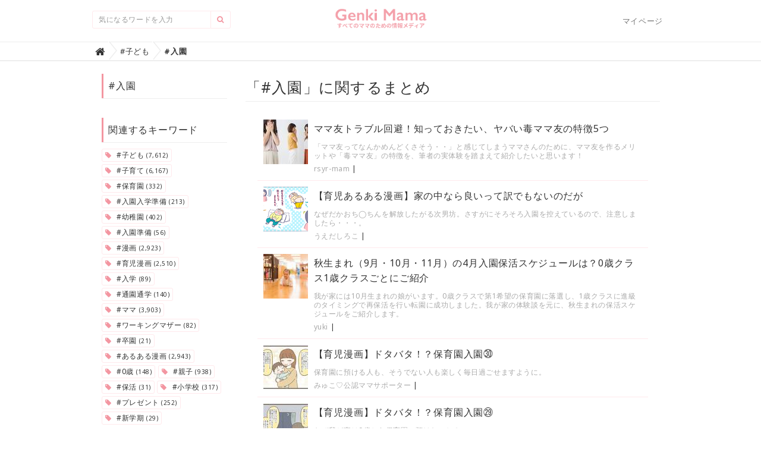

--- FILE ---
content_type: text/html; charset=utf-8
request_url: https://genki-mama.com/tags/%23%E5%85%A5%E5%9C%92
body_size: 9742
content:
<!DOCTYPE html>

<html>
  <head>
  <!-- Google Tag Manager -->
<script>(function(w,d,s,l,i){w[l]=w[l]||[];w[l].push({'gtm.start':
new Date().getTime(),event:'gtm.js'});var f=d.getElementsByTagName(s)[0],
j=d.createElement(s),dl=l!='dataLayer'?'&l='+l:'';j.async=true;j.src=
'https://www.googletagmanager.com/gtm.js?id='+i+dl;f.parentNode.insertBefore(j,f);
})(window,document,'script','dataLayer','GTM-TV64R8VG');</script>
<!-- End Google Tag Manager -->
  
<script async src="https://pagead2.googlesyndication.com/pagead/js/adsbygoogle.js?client=ca-pub-1577154634757972"
     crossorigin="anonymous"></script>
    <meta charset="UTF-8">
    <title>#入園 - 元気ママ応援プロジェクト</title>
    <link rel="stylesheet" href="//maxcdn.bootstrapcdn.com/font-awesome/4.6.3/css/font-awesome.min.css">
    <link rel="stylesheet" media="screen" href="/clipkit/stylesheets/application-1.0.css">
    <script src="/clipkit/javascripts/default-1.0.js"></script>
    <link href="https://genki-mama.com/system/sites/favicons/000/000/001/square/78308b1a-eb67-4eb8-853f-5afe644a2851.png?1565072268" rel="shortcut icon" type="image/vnd.microsoft.icon">
    <link rel="apple-touch-icon" href="https://genki-mama.com/system/sites/touch_icons/000/000/001/square/5d1207d2-ab68-4da5-9886-66d6583f3416.png?1565072268">
    


<!-- ヘッダー -->
<script async src="https://securepubads.g.doubleclick.net/tag/js/gpt.js"></script>


<!-- Google tag (gtag.js) -->
<script async src="https://www.googletagmanager.com/gtag/js?id=G-BZD6FGBPS6"></script>
<script>
  window.dataLayer = window.dataLayer || [];
  function gtag(){dataLayer.push(arguments);}
  gtag('js', new Date());

  gtag('config', 'G-BZD6FGBPS6');
</script>




<!-- ここまで -->


    <link href="https://genki-mama.com/system/sites/favicons/000/000/001/square/78308b1a-eb67-4eb8-853f-5afe644a2851.png?1565072268" rel="shortcut icon" type="image/vnd.microsoft.icon">
<link rel="apple-touch-icon" href="https://genki-mama.com/system/sites/touch_icons/000/000/001/square/5d1207d2-ab68-4da5-9886-66d6583f3416.png?1565072268">
<link rel="stylesheet" href="//code.jquery.com/ui/1.11.0/themes/smoothness/jquery-ui.css"><!-- jQueryUI css -->
<link rel="stylesheet" media="screen" href="/system/resources/assets/000/023/683/original/style.css?1749194591" />
<script src="/system/resources/assets/000/000/395/original/fixside.js?1558907223" type="text/javascript"></script>

  <!-- タグページ用HEAD -->
  <link rel="canonical" href="https://genki-mama.com/tags/%23%E5%85%A5%E5%9C%92">
  <meta name="description" content="">
  <meta name="twitter:card" content="summary">
  <meta name="twitter:domain" content="genki-mama.com">
  <meta name="twitter:title" content="#入園 - 元気ママ応援プロジェクト">
  <meta name="twitter:image" content="https://genki-mama.com/clipkit/images/medium/missing.png">
  <meta name="twitter:description" content="">
  <meta property="og:site_name" content="元気ママ応援プロジェクト">
  <meta property="og:title" content="#入園">
  <meta property="og:description" content="">
  <meta property="og:type" content="website">
  <meta property="og:url" content="https://genki-mama.com/tags/%23%E5%85%A5%E5%9C%92">
  <meta property="og:image" content="https://genki-mama.com/clipkit/images/medium/missing.png">

<script src="//code.jquery.com/ui/1.11.0/jquery-ui.js"></script>
<script>
  $(function() {
    $( "#tab-container" ).tabs();
  });
</script>
<script type="text/javascript">
  (function(i,s,o,g,r,a,m){i['GoogleAnalyticsObject']=r;i[r]=i[r]||function(){
  (i[r].q=i[r].q||[]).push(arguments)},i[r].l=1*new Date();a=s.createElement(o),
  m=s.getElementsByTagName(o)[0];a.async=1;a.src=g;m.parentNode.insertBefore(a,m)
  })(window,document,'script','//www.google-analytics.com/analytics.js','ga');

  ga('create', 'UA-54895205-1', 'auto');
  ga('send', 'pageview');

</script>
<!-- google adx -->
<script type='text/javascript'>
  var googletag = googletag || {};
  googletag.cmd = googletag.cmd || [];
  (function() {
    var gads = document.createElement('script');
    gads.async = true;
    gads.type = 'text/javascript';
    var useSSL = 'https:' == document.location.protocol;
    gads.src = (useSSL ? 'https:' : 'http:') +
      '//www.googletagservices.com/tag/js/gpt.js';
    var node = document.getElementsByTagName('script')[0];
    node.parentNode.insertBefore(gads, node);
  })();
</script>
<!-- google adx -->

<meta name="format-detection" content="telephone=no">

<style type="text/css">
  a[target="_blank"]:after{font-family:"FontAwesome";content:"\f08e";}
  a.link_pr[target="_blank"]:after{content:"";}
  .navbar-collapse:before, .navbar-collapse:after { display: none; } 
</style>
  <meta name="csrf-param" content="authenticity_token" />
<meta name="csrf-token" content="oPRJ+FYmqfObVAP2PG1Sdrt1eD1BDljewLUk1Mf/wbTkUToHyOJctufzYE14kLxIayEymdxP0LT0790xMiueMQ==" /><link rel="next" href="/tags/%23%E5%85%A5%E5%9C%92?page=2" /><script>window.routing_root_path = '';
window.site_name = 'genki-mama';
I18n.defaultLocale = 'ja';
I18n.locale = 'ja';</script></head>
  <body class="device-desktop">
  <!-- Google Tag Manager (noscript) -->
<noscript><iframe src="https://www.googletagmanager.com/ns.html?id=GTM-TV64R8VG"
height="0" width="0" style="display:none;visibility:hidden"></iframe></noscript>
<!-- End Google Tag Manager (noscript) -->

    <!--20241219pcスイッチオーバーレイ・インリードスクローラー-->
<script type="text/javascript">
var microadCompass = microadCompass || {};
microadCompass.queue = microadCompass.queue || [];
</script>
<script type="text/javascript" charset="UTF-8" src="//j.microad.net/js/compass.js" onload="new microadCompass.AdInitializer().initialize();" async></script>
<div id="04ab332d76c9a3caacbe1200b22abd43" style="visibility: hidden; width: 0px; height: 0px; display: none;"> <script type="text/javascript"> microadCompass.queue.push({ "spot": "04ab332d76c9a3caacbe1200b22abd43" }); </script> </div>
<div id="ads-ADU-9QF3CXXN"></div>
        <script>
          (function (w, d, s, i) {
            var CREATIVE_ID = "04ab332d76c9a3caacbe1200b22abd43";
            var microadTag, countNumber = 0, isFindingMicroAdBanner = false;
           
            var findCreativeTagInterval = setInterval(findCreativeTag, 50);
            function findCreativeTag() {
              if (countNumber > 50) {
                clearInterval(findCreativeTagInterval);
                // add 2 following lines for Passback
                loadAdunit(microadTag.id);
                return;
              }
              if (isFindingMicroAdBanner) return;
              isFindingMicroAdBanner = true;
              var divTags = document.getElementsByTagName('div');
              countNumber = countNumber + 1;
              if (divTags && divTags.length) {
                for (var i = 0; i < divTags.length; i++) {
                  var divTag = divTags[i];
                  if (divTag && divTag.id && divTag.id.indexOf(CREATIVE_ID) > -1) {
                    microadTag = divTag;
                    microadTag.style.visibility = "hidden";
                    if (microadTag && microadTag.getElementsByTagName('iframe') &&
                      microadTag.getElementsByTagName('iframe').length > 0) {
                      loadAdunit(microadTag.id);
                      clearInterval(findCreativeTagInterval);
                      break;
                    }
                  }
                }
              }
              isFindingMicroAdBanner = false;
            }
            function loadAdunit(microadBannerId) {
              w.adunitlength ? w.adunitlength.push('ADU-9QF3CXXN') : w.adunitlength=['ADU-9QF3CXXN']; var f=d.getElementsByTagName(s)[0], j=d.createElement(s);
              j.async=true; j.src='https://rise.enhance.co.jp/adu.js?id=' + i + '&matwName=matw_uuid' + '&clientTime=' + (new Date()).getTime() + '&maBannerId=' + microadBannerId;
              f.parentNode.insertBefore(j, f);
            }
          })(window, document, 'script', 'ADU-9QF3CXXN');
        </script>


<div id="ads-ADU-E7DZ5EZN"></div>
        <script>
          (function (w, d, s, i) {
            var CREATIVE_ID = "b85f9d2fff72dd9fae13b1de4908ff21";
            var microadTag, countNumber = 0, isFindingMicroAdBanner = false;
           
            var findCreativeTagInterval = setInterval(findCreativeTag, 500);
            function findCreativeTag() {
              if (countNumber > 3) {
                clearInterval(findCreativeTagInterval);
                // add 2 following lines for Passback
                loadAdunit(microadTag.id);
                return;
              }
              if (isFindingMicroAdBanner) return;
              isFindingMicroAdBanner = true;
              countNumber = countNumber + 1;
              microadTag = document.getElementById('in-scroll-wrapper-' + CREATIVE_ID)
              if (!microadTag) {
                return
              }
              var divTags = microadTag.getElementsByTagName('div');
              if (divTags && divTags.length) {
                for (var i = 0; i < divTags.length; i++) {
                  var divTag = divTags[i];
                  if (divTag && divTag.id && divTag.id.indexOf(CREATIVE_ID) > -1) {
                    microadTag = divTag;
                    microadTag.style.visibility = "hidden";
                    if (microadTag && microadTag.getElementsByTagName('iframe') &&
                      microadTag.getElementsByTagName('iframe').length > 0) {
                      loadAdunit(microadTag.id);
                      clearInterval(findCreativeTagInterval);
                      break;
                    }
                  }
                }
              }
              isFindingMicroAdBanner = false;
            }
            function loadAdunit(microadBannerId) {
              w.adunitlength ? w.adunitlength.push('ADU-E7DZ5EZN') : w.adunitlength=['ADU-E7DZ5EZN']; var f=d.getElementsByTagName(s)[0], j=d.createElement(s);
              j.async=true; j.src='https://rise.enhance.co.jp/adu.js?id=' + i + '&matwName=matw_uuid' + '&clientTime=' + (new Date()).getTime() + '&maBannerId=' + microadBannerId;
              f.parentNode.insertBefore(j, f);
            }
          })(window, document, 'script', 'ADU-E7DZ5EZN');
        </script>

<!--全画面広告-->
<div id="496c0b560179bf86566f5d12870eb961548fb3c0"></div>
<script type="text/javascript" src = 'https://cdn-guile.akamaized.net/interstitial/ad/496c0b560179bf86566f5d12870eb961548fb3c0/provider.js'></script>

<nav class="navbar navbar-default navbar-top">
  <div class="container">
    <div class="navbar-brand">
      <a href="/" title="元気ママ応援プロジェクト">
        <img src="/system/sites/logos/000/000/001/logo_sm/dda6326a-fba3-4b54-aea6-35e825d76475.png?1565072268" alt="元気ママ応援プロジェクト"></a>
    </div>
    <button type="button" class="navbar-toggle"
        data-toggle="collapse" data-target=".navbar-ex1-collapse">
      <span class="sr-only">Toggle navigation</span>
      <span class="icon-bar"></span>
      <span class="icon-bar"></span>
      <span class="icon-bar"></span>
    </button>
    <div class="collapse navbar-collapse navbar-ex1-collapse">
      <form action="/search" role="search"
          class="navbar-form navbar-left navbar-input-group">
        <div class="form-group">
          <input type="text" class="form-control input-sm" id="nav-keyword-search"
            placeholder="気になるワードを入力" name="q" value="">
          <button class="btn btn-default btn-sm" type="submit">
            <span class="fa fa-search text-muted"></span>
          </button>
        </div>
      </form>
      <ul class="nav navbar-nav navbar-right">
        <li><a href="/genki-mama/mypage">マイページ</a></li>
      </ul>
    </div>
  </div>
  
    <div class="header-breadcrumb hidden-xs">
      <div class="container">
        <ul class="breadcrumb">
         <li itemscope="itemscope" itemtype="http://data-vocabulary.org/Breadcrumb"><a href="/" itemprop="url"><span itemprop="title"><i class="fa fa-lg">&#xf015;</i><span class="sr-only">Home</span></span></a></li><li itemscope="itemscope" itemtype="http://data-vocabulary.org/Breadcrumb"><a href="/tags/%23%E5%AD%90%E3%81%A9%E3%82%82" itemprop="url"><span itemprop="title">#子ども</span></a></li><li><strong class="breadcrumb-title">#入園</strong></li>
        </ul>
      </div>
    </div>
  
</nav>
<script>
  function getUrlVars() {
    var vars = [], max = 0, hash = "", array = "";
    var url = window.location.search;
    hash  = url.slice(1).split('&'); max = hash.length;
    for (var i = 0; i < max; i++) {
      array = hash[i].split('='); vars.push(array[0]); vars[array[0]] = array[1];
    }
    return vars;
  }
  var val = getUrlVars();
  if (val['q']) document.getElementById('nav-keyword-search').value = decodeURIComponent(val['q']).replace('+', ' ');
</script>
<script data-ad-client="ca-pub-7927038655854432" async src="https://pagead2.googlesyndication.com/pagead/js/adsbygoogle.js"></script>
    <div id="sb-site">
      
        <div class="content container">
  <div class="row row-offcanvas row-offcanvas-left">
    <div class="col-sm-12">
      <div class="content">
        <div class="row">
          <div class="col-sm-3">
            <div class="panel panel-fancy tag-head">
              <div class="panel-heading">
                <div class="panel-title">#入園</div>
              </div>
              <div class="panel-body">
                
                
                  <p>
                    
                  </p>
                
              </div>
            </div>
            
              
                <div class="panel panel-fancy related-tags">
                  <div class="panel-heading hidden-xs">
                    <div class="panel-title">関連するキーワード</div>
                  </div>
                  <div class="panel-body">
                    <div class="tags">
                      
                        <a href="/tags/%23%E5%AD%90%E3%81%A9%E3%82%82" class="btn btn-default btn-xs">
                          <span class="fa fa-tag text-muted"> </span> #子ども <small>(7,612)</small>
                        </a>
                      
                        <a href="/tags/%23%E5%AD%90%E8%82%B2%E3%81%A6" class="btn btn-default btn-xs">
                          <span class="fa fa-tag text-muted"> </span> #子育て <small>(6,167)</small>
                        </a>
                      
                        <a href="/tags/%23%E4%BF%9D%E8%82%B2%E5%9C%92" class="btn btn-default btn-xs">
                          <span class="fa fa-tag text-muted"> </span> #保育園 <small>(332)</small>
                        </a>
                      
                        <a href="/tags/%23%E5%85%A5%E5%9C%92%E5%85%A5%E5%AD%A6%E6%BA%96%E5%82%99" class="btn btn-default btn-xs">
                          <span class="fa fa-tag text-muted"> </span> #入園入学準備 <small>(213)</small>
                        </a>
                      
                        <a href="/tags/%23%E5%B9%BC%E7%A8%9A%E5%9C%92" class="btn btn-default btn-xs">
                          <span class="fa fa-tag text-muted"> </span> #幼稚園 <small>(402)</small>
                        </a>
                      
                        <a href="/tags/%23%E5%85%A5%E5%9C%92%E6%BA%96%E5%82%99" class="btn btn-default btn-xs">
                          <span class="fa fa-tag text-muted"> </span> #入園準備 <small>(56)</small>
                        </a>
                      
                        <a href="/tags/%23%E6%BC%AB%E7%94%BB" class="btn btn-default btn-xs">
                          <span class="fa fa-tag text-muted"> </span> #漫画 <small>(2,923)</small>
                        </a>
                      
                        <a href="/tags/%23%E8%82%B2%E5%85%90%E6%BC%AB%E7%94%BB" class="btn btn-default btn-xs">
                          <span class="fa fa-tag text-muted"> </span> #育児漫画 <small>(2,510)</small>
                        </a>
                      
                        <a href="/tags/%23%E5%85%A5%E5%AD%A6" class="btn btn-default btn-xs">
                          <span class="fa fa-tag text-muted"> </span> #入学 <small>(89)</small>
                        </a>
                      
                        <a href="/tags/%23%E9%80%9A%E5%9C%92%E9%80%9A%E5%AD%A6" class="btn btn-default btn-xs">
                          <span class="fa fa-tag text-muted"> </span> #通園通学 <small>(140)</small>
                        </a>
                      
                        <a href="/tags/%23%E3%83%9E%E3%83%9E" class="btn btn-default btn-xs">
                          <span class="fa fa-tag text-muted"> </span> #ママ <small>(3,903)</small>
                        </a>
                      
                        <a href="/tags/%23%E3%83%AF%E3%83%BC%E3%82%AD%E3%83%B3%E3%82%B0%E3%83%9E%E3%82%B6%E3%83%BC" class="btn btn-default btn-xs">
                          <span class="fa fa-tag text-muted"> </span> #ワーキングマザー <small>(82)</small>
                        </a>
                      
                        <a href="/tags/%23%E5%8D%92%E5%9C%92" class="btn btn-default btn-xs">
                          <span class="fa fa-tag text-muted"> </span> #卒園 <small>(21)</small>
                        </a>
                      
                        <a href="/tags/%23%E3%81%82%E3%82%8B%E3%81%82%E3%82%8B%E6%BC%AB%E7%94%BB" class="btn btn-default btn-xs">
                          <span class="fa fa-tag text-muted"> </span> #あるある漫画 <small>(2,943)</small>
                        </a>
                      
                        <a href="/tags/%230%E6%AD%B3" class="btn btn-default btn-xs">
                          <span class="fa fa-tag text-muted"> </span> #0歳 <small>(148)</small>
                        </a>
                      
                        <a href="/tags/%23%E8%A6%AA%E5%AD%90" class="btn btn-default btn-xs">
                          <span class="fa fa-tag text-muted"> </span> #親子 <small>(938)</small>
                        </a>
                      
                        <a href="/tags/%23%E4%BF%9D%E6%B4%BB" class="btn btn-default btn-xs">
                          <span class="fa fa-tag text-muted"> </span> #保活 <small>(31)</small>
                        </a>
                      
                        <a href="/tags/%23%E5%B0%8F%E5%AD%A6%E6%A0%A1" class="btn btn-default btn-xs">
                          <span class="fa fa-tag text-muted"> </span> #小学校 <small>(317)</small>
                        </a>
                      
                        <a href="/tags/%23%E3%83%97%E3%83%AC%E3%82%BC%E3%83%B3%E3%83%88" class="btn btn-default btn-xs">
                          <span class="fa fa-tag text-muted"> </span> #プレゼント <small>(252)</small>
                        </a>
                      
                        <a href="/tags/%23%E6%96%B0%E5%AD%A6%E6%9C%9F" class="btn btn-default btn-xs">
                          <span class="fa fa-tag text-muted"> </span> #新学期 <small>(29)</small>
                        </a>
                      
                    </div>
                  </div>
                </div>
              
            
          </div>
          <div class="col-sm-9">
            <div class="page-header">
              <h1 class="hidden-xs">「#入園」に関するまとめ</h1>
            </div>
            <div class="list-group articles-lg">
              
              
                
                  <div class="list-group-item clearfix">
                    <a href="/articles/RrZiI">
                      <img src="/system/articles/images/000/014/046/thumb/13658c2b-8815-4e8a-ba64-e72572a3103f.jpg?1710824061" alt="ママ友トラブル回避！知っておきたい、ヤバい毒ママ友の特徴5つ" class="pull-left">
                      <h4 class="list-group-item-heading">ママ友トラブル回避！知っておきたい、ヤバい毒ママ友の特徴5つ</h4>
                    </a>
                    <div class="list-group-item-text">
                      「ママ友ってなんかめんどくさそう・・」と感じてしまうママさんのために、ママ友を作るメリットや「毒ママ友」の特徴を、筆者の実体験を踏まえて紹介したいと思います！
                      <div class="curator">
                        <a href="/authors/ngAoY">rsyr-mam</a> |

                      </div>
                    </div>
                  </div>
                
                  <div class="list-group-item clearfix">
                    <a href="/articles/dPymg">
                      <img src="/system/articles/images/000/006/710/thumb/c15194b9-1bfe-489d-aeba-31f9ccc3243c.png?1551148531" alt="【育児あるある漫画】家の中なら良いって訳でもないのだが" class="pull-left">
                      <h4 class="list-group-item-heading">【育児あるある漫画】家の中なら良いって訳でもないのだが</h4>
                    </a>
                    <div class="list-group-item-text">
                      なぜだかおち◯ちんを解放したがる次男坊。さすがにそろそろ入園を控えているので、注意しましたら・・・。
                      <div class="curator">
                        <a href="/authors/Ns2qG">うえだしろこ</a> |

                      </div>
                    </div>
                  </div>
                
                  <div class="list-group-item clearfix">
                    <a href="/articles/viqYW">
                      <img src="/system/articles/images/000/013/067/thumb/50a02d24-4f95-4965-9284-a4825fb02a16.jpg?1684479791" alt="秋生まれ（9月・10月・11月）の4月入園保活スケジュールは？0歳クラス1歳クラスごとにご紹介" class="pull-left">
                      <h4 class="list-group-item-heading">秋生まれ（9月・10月・11月）の4月入園保活スケジュールは？0歳クラス1歳クラスごとにご紹介</h4>
                    </a>
                    <div class="list-group-item-text">
                      我が家には10月生まれの娘がいます。0歳クラスで第1希望の保育園に落選し、1歳クラスに進級のタイミングで再保活を行い転園に成功しました。我が家の体験談を元に、秋生まれの保活スケジュールをご紹介します。
                      <div class="curator">
                        <a href="/authors/giDwa">yuki</a> |

                      </div>
                    </div>
                  </div>
                
                  <div class="list-group-item clearfix">
                    <a href="/articles/aUZ9v">
                      <img src="/system/articles/images/000/011/498/thumb/ebf9b564-64f0-4a1d-bccd-4b813f22e19e.jpg?1650594953" alt="【育児漫画】ドタバタ！？保育園入園㉚" class="pull-left">
                      <h4 class="list-group-item-heading">【育児漫画】ドタバタ！？保育園入園㉚</h4>
                    </a>
                    <div class="list-group-item-text">
                      保育園に預ける人も、そうでない人も楽しく毎日過ごせますように。
                      <div class="curator">
                        <a href="/authors/2ELYY">みゅこ♡公認ママサポーター</a> |

                      </div>
                    </div>
                  </div>
                
                  <div class="list-group-item clearfix">
                    <a href="/articles/Q6moi">
                      <img src="/system/articles/images/000/011/497/thumb/441f2240-edac-41d9-82da-17ac1436b37d.jpg?1649910153" alt="【育児漫画】ドタバタ！？保育園入園㉙" class="pull-left">
                      <h4 class="list-group-item-heading">【育児漫画】ドタバタ！？保育園入園㉙</h4>
                    </a>
                    <div class="list-group-item-text">
                      なぜ我が家は0歳から保育園に預けたのか？
                      <div class="curator">
                        <a href="/authors/2ELYY">みゅこ♡公認ママサポーター</a> |

                      </div>
                    </div>
                  </div>
                
                  <div class="list-group-item clearfix">
                    <a href="/articles/eB06Z">
                      <img src="/system/articles/images/000/011/479/thumb/d99c031b-6ea2-45d3-b78c-887763295bd0.jpg?1649116469" alt="【育児漫画】ドタバタ！？保育園入園㉘" class="pull-left">
                      <h4 class="list-group-item-heading">【育児漫画】ドタバタ！？保育園入園㉘</h4>
                    </a>
                    <div class="list-group-item-text">
                      保育園にメリットがあるならデメリットもある？
                      <div class="curator">
                        <a href="/authors/2ELYY">みゅこ♡公認ママサポーター</a> |

                      </div>
                    </div>
                  </div>
                
                  <div class="list-group-item clearfix">
                    <a href="/articles/PlzQs">
                      <img src="/system/articles/images/000/005/107/thumb/d3fb5f36-8ac5-412e-8ed7-cacb38fdede8.jpg?1518590910" alt="保育士が解説！保育園の“慣らし保育”って何？｜期間・進め方・よくある質問まとめ" class="pull-left">
                      <h4 class="list-group-item-heading">保育士が解説！保育園の“慣らし保育”って何？｜期間・進め方・よくある質問まとめ</h4>
                    </a>
                    <div class="list-group-item-text">
                      保育園といえば、一般的に8～11時間程度の長時間子どもを預けることになる施設ですが、初日からそうではありません。多くの園で取り入れられている入園直後の“慣らし保育期間”について、その実態を紹介します。
                      <div class="curator">
                        <a href="/authors/na7VE">piyoco</a> |

                      </div>
                    </div>
                  </div>
                
                  <div class="list-group-item clearfix">
                    <a href="/articles/jWSRf">
                      <img src="/system/articles/images/000/011/468/thumb/e13bdd7f-a800-4352-bdf5-ff8f40046057.jpg?1648723220" alt="【育児漫画】ドタバタ！？保育園入園㉗" class="pull-left">
                      <h4 class="list-group-item-heading">【育児漫画】ドタバタ！？保育園入園㉗</h4>
                    </a>
                    <div class="list-group-item-text">
                      保育園に入園して個人的に良かったところ！
                      <div class="curator">
                        <a href="/authors/2ELYY">みゅこ♡公認ママサポーター</a> |

                      </div>
                    </div>
                  </div>
                
                  <div class="list-group-item clearfix">
                    <a href="/articles/3NdVL">
                      <img src="/system/articles/images/000/015/015/thumb/325dc5bd-5812-4ae1-83db-68086275fcd8.png?1742277613" alt="この春、親子で行いたい健康対策は？新生活を前に親子が直面する「保育園の洗礼」実態調査" class="pull-left">
                      <h4 class="list-group-item-heading">この春、親子で行いたい健康対策は？新生活を前に親子が直面する「保育園の洗礼」実態調査</h4>
                    </a>
                    <div class="list-group-item-text">
                      「保育園の洗礼」で子供が体調不良になり仕事を休んだ経験のあるママは9割越え！この春、親子で行いたい健康対策を小児科医の田中敏博医師が呼びかけています。
                      <div class="curator">
                        <a href="/authors/gwv04">【PR】元気ママ公式</a> |

                      </div>
                    </div>
                  </div>
                
                  <div class="list-group-item clearfix">
                    <a href="/articles/9HTSN">
                      <img src="/system/articles/images/000/011/232/thumb/c004ae0f-cde8-407f-9553-c929c48efe74.jpg?1644454480" alt="【育児漫画】ドタバタ！？保育園入園⑳" class="pull-left">
                      <h4 class="list-group-item-heading">【育児漫画】ドタバタ！？保育園入園⑳</h4>
                    </a>
                    <div class="list-group-item-text">
                      入園してすぐといえば、度重なる体調不良…！
                      <div class="curator">
                        <a href="/authors/2ELYY">みゅこ♡公認ママサポーター</a> |

                      </div>
                    </div>
                  </div>
                
                  <div class="list-group-item clearfix">
                    <a href="/articles/BFbRD">
                      <img src="/system/articles/images/000/011/206/thumb/48d6689c-5e5e-44c7-860f-4dcb50b9d4a2.jpg?1643945092" alt="【育児漫画】ドタバタ！？保育園入園⑲" class="pull-left">
                      <h4 class="list-group-item-heading">【育児漫画】ドタバタ！？保育園入園⑲</h4>
                    </a>
                    <div class="list-group-item-text">
                      入園して間もなく大型連休があったけど…？
                      <div class="curator">
                        <a href="/authors/2ELYY">みゅこ♡公認ママサポーター</a> |

                      </div>
                    </div>
                  </div>
                
                  <div class="list-group-item clearfix">
                    <a href="/articles/QN2r3">
                      <img src="/system/articles/images/000/011/173/thumb/a2ce8025-a6b6-4205-8170-222bd4024081.jpg?1643336246" alt="【育児漫画】ドタバタ！？保育園入園⑱" class="pull-left">
                      <h4 class="list-group-item-heading">【育児漫画】ドタバタ！？保育園入園⑱</h4>
                    </a>
                    <div class="list-group-item-text">
                      保育園に通いながら朝夕の離乳食を準備する方法とは？
                      <div class="curator">
                        <a href="/authors/2ELYY">みゅこ♡公認ママサポーター</a> |

                      </div>
                    </div>
                  </div>
                
                  <div class="list-group-item clearfix">
                    <a href="/articles/Yb1Gt">
                      <img src="/system/articles/images/000/011/122/thumb/4a325076-4858-4f03-bfdd-98410480b7d7.jpg?1642725637" alt="【育児漫画】ドタバタ！？保育園入園⑰" class="pull-left">
                      <h4 class="list-group-item-heading">【育児漫画】ドタバタ！？保育園入園⑰</h4>
                    </a>
                    <div class="list-group-item-text">
                      登園前の朝の過ごし方と離乳食のお話です♪
                      <div class="curator">
                        <a href="/authors/2ELYY">みゅこ♡公認ママサポーター</a> |

                      </div>
                    </div>
                  </div>
                
                  <div class="list-group-item clearfix">
                    <a href="/articles/PCAUD">
                      <img src="/system/articles/images/000/014/112/thumb/aeb4f2c8-4e2f-4fbf-8d4b-4ba8f534e78f.jpg?1709171690" alt="【簡単】ダイソーのジップバッグで作るお菓子ブーケ♡卒園・入園・入学プレゼントにもおすすめ！" class="pull-left">
                      <h4 class="list-group-item-heading">【簡単】ダイソーのジップバッグで作るお菓子ブーケ♡卒園・入園・入学プレゼントにもおすすめ！</h4>
                    </a>
                    <div class="list-group-item-text">
                      バルーンを使わなくても、ダイソーのジップバッグを使って、可愛いお菓子ブーケが作れます！華やかで喜ばれるプチギフトになること間違いなし♡ぜひ、晴れの日の贈り物に作ってみてください！
                      <div class="curator">
                        <a href="/authors/FTfpQ">Emma</a> |

                      </div>
                    </div>
                  </div>
                
                  <div class="list-group-item clearfix">
                    <a href="/articles/aRLrr">
                      <img src="/system/articles/images/000/011/097/thumb/78b5d74e-1e7e-4ffd-a87c-d1ff074e5503.jpg?1642034164" alt="【育児漫画】ドタバタ！？保育園入園⑯" class="pull-left">
                      <h4 class="list-group-item-heading">【育児漫画】ドタバタ！？保育園入園⑯</h4>
                    </a>
                    <div class="list-group-item-text">
                      いよいよ復職！のタイミングで起こった我が家のプチ事件（笑）
                      <div class="curator">
                        <a href="/authors/2ELYY">みゅこ♡公認ママサポーター</a> |

                      </div>
                    </div>
                  </div>
                
              <div class="clearfix paginate text-center"><div class="pull-right num-lines">100 件</div>  <ul class="pagination">
      <li class="prev disabled">
    <a rel="prev" href="#"><span class="fa fa-angle-double-left"></span></a>
  </li>

        <li class="page active">
  <a href="/tags/%23%E5%85%A5%E5%9C%92">1</a>
</li>

        <li class="page">
  <a rel="next" href="/tags/%23%E5%85%A5%E5%9C%92?page=2">2</a>
</li>

        <li class="page">
  <a href="/tags/%23%E5%85%A5%E5%9C%92?page=3">3</a>
</li>

        <li class="page gap disabled"><a href="#" onclick="return false;">…</a></li>
      <li class="next_page">
    <a rel="next" href="/tags/%23%E5%85%A5%E5%9C%92?page=2"><span class="fa fa-angle-double-right"></span></a>
  </li>

  </ul>

</div>
            </div>
          </div>
        </div>
      </div>
    </div>
  </div>
</div>
      
    </div>
    <div id="footer">
      <div class="footer">
        <div class="footer1">
  <div class="container">
    <div class="row">
      <div class="col-sm-2">
        <a href="/"><img src="/system/sites/logos/000/000/001/logo_sm/dda6326a-fba3-4b54-aea6-35e825d76475.png?1565072268" style="width:100px;"></a>
      </div>
      <div class="col-sm-5">
        <h4>元気ママ応援プロジェクトについて</h4>
        <ul class="list-unstyled">
          <li><a href="/genki-mama/company">運営会社</a></li>
          <li><a href="/genki-mama/genki-mama">元気ママ応援プロジェクトとは？</a></li>
          <li><a href="/genki-mama/contact-page">お問い合わせ</a></li>
          <!--li><a href="/genki-mama/curator">キュレーター募集</a></li-->
          <li><a href="/genki-mama/privacy">プライバシーポリシー</a></li>
          <li><a href="/genki-mama/service-terms">利用規約</a></li>
        </ul>
      </div>
      <div class="col-sm-5">
        <h4>カテゴリ一覧</h4>
        <ul class="list-unstyled">
          
            <li><a href="/category/%E3%83%A9%E3%82%A4%E3%83%95%E3%82%B9%E3%82%BF%E3%82%A4%E3%83%AB">ライフスタイル</a></li>
          
            <li><a href="/category/%E3%83%95%E3%82%A1%E3%83%83%E3%82%B7%E3%83%A7%E3%83%B3">ファッション</a></li>
          
            <li><a href="/category/%E7%BE%8E%E5%AE%B9%E3%83%BB%E3%82%B3%E3%82%B9%E3%83%A1">美容・コスメ</a></li>
          
            <li><a href="/category/%E3%83%98%E3%83%AB%E3%82%B9%E3%83%BB%E3%83%80%E3%82%A4%E3%82%A8%E3%83%83%E3%83%88">ヘルス・ダイエット</a></li>
          
            <li><a href="/category/%E3%81%8A%E3%81%A7%E3%81%8B%E3%81%91%E3%83%BB%E6%97%85%E8%A1%8C">おでかけ・旅行</a></li>
          
            <li><a href="/category/%E4%BB%95%E4%BA%8B%E3%83%BB%E3%81%8A%E9%87%91">仕事・お金</a></li>
          
            <li><a href="/category/%E5%A6%8A%E5%A8%A0%E3%83%BB%E5%87%BA%E7%94%A3">妊娠・出産</a></li>
          
            <li><a href="/category/%E5%AD%90%E8%82%B2%E3%81%A6%E3%83%BB%E6%95%99%E8%82%B2">子育て・教育</a></li>
          
            <li><a href="/category/%E8%82%B2%E5%85%90%E6%BC%AB%E7%94%BB">育児漫画</a></li>
          
            <li><a href="/category/%E3%83%AC%E3%82%B7%E3%83%94">レシピ</a></li>
          
        </ul>
      </div>
    </div>
  </div>
</div>
<div class="footer2">
  <div class="container">
    <div class="row">
      <div class="col-sm-7">元気ママ応援プロジェクト | すべてのママのための情報メディア</div>
      <div class="col-sm-5 text-right">Copyright &copy; 元気ママ応援プロジェクト</div>
    </div>
  </div>
</div>
      </div>
    </div>
    <script src="/clipkit/javascripts/application-1.0.js" async></script>
  <script src="/clipkit_assets/beacon-d85d8d5effaa7d44ec99d253168fa507b8f325f11e3468d8a83abe073c467ecb.js" async="async" id="clipkit-beacon" data-page-type="tag" data-page-id="1159" data-url="/tags/%23%E5%85%A5%E5%9C%92" data-href="https://genki-mama.com/genki-mama/beacon"></script><script async="async" src="//b.clipkit.co/"></script>

<!--Clipkit(R) version 10.0.1 Copyright (C) 2019 Ragru, Inc.-->

</body>
</html>

--- FILE ---
content_type: text/html; charset=utf-8
request_url: https://www.google.com/recaptcha/api2/aframe
body_size: 268
content:
<!DOCTYPE HTML><html><head><meta http-equiv="content-type" content="text/html; charset=UTF-8"></head><body><script nonce="CVZwrqxfA36wJlPLm4_fmA">/** Anti-fraud and anti-abuse applications only. See google.com/recaptcha */ try{var clients={'sodar':'https://pagead2.googlesyndication.com/pagead/sodar?'};window.addEventListener("message",function(a){try{if(a.source===window.parent){var b=JSON.parse(a.data);var c=clients[b['id']];if(c){var d=document.createElement('img');d.src=c+b['params']+'&rc='+(localStorage.getItem("rc::a")?sessionStorage.getItem("rc::b"):"");window.document.body.appendChild(d);sessionStorage.setItem("rc::e",parseInt(sessionStorage.getItem("rc::e")||0)+1);localStorage.setItem("rc::h",'1769712305974');}}}catch(b){}});window.parent.postMessage("_grecaptcha_ready", "*");}catch(b){}</script></body></html>

--- FILE ---
content_type: text/css
request_url: https://genki-mama.com/system/resources/assets/000/023/683/original/style.css?1749194591
body_size: 6044
content:
@charset "utf-8";

@import url(https://fonts.googleapis.com/css?family=Noto+Sans:400,700);

/* base
----------------------------------------------- */
 *, body{font-family: 'Noto Sans', "Hiragino Kaku Gothic ProN", Meiryo, "游ゴシック", YuGothic, sans-serif; color:#333; letter-spacing: 0.05em; line-height: 1.6;}
 h1, h2, h3, h4, h5, h6, .h1, .h2, .h3, .h4, .h5, .h6{color: #333;}
 a{color: #333;}

/* common
----------------------------------------------- */
/*clearfix*/
.clearfix:after{content:"."; display:block; height:0; clear:both; visibility:hidden}
.clearfix{display:inline-table}
/* Hides from IE-mac \*/
* html .clearfix{height:1%}
.clearfix{display:block}
/* End hide from IE-mac */

body{min-width: 1000px;}

 a[target="_blank"]:after {content:"";}
 
 
a.link_pr[target="_blank"]:after, a.link_pr_02[target="_blank"]:after, a.link_pr_03[target="_blank"]:after, a.link_pr_tel[target="_blank"]:after, a.link_pr_cal[target="_blank"]:after {
    content: "";
}
.link_pr {font-weight:normal;font-size:16px;border-radius:3px;width:320px;display:block;background:#f396a1;color:#fff;text-align:center;padding:15px;margin:20px 0 40px 0;text-decoration:none;}
.link_pr:hover {background:#e97e8b;color:#fff;}

.link_pr_02 {font-weight:normal;font-size:16px;border-radius:3px;width:320px;display:block;background:#f396a1;color:#fff;text-align:center;padding:7px 15px;margin:20px 0 40px 0;text-decoration:none;}
.link_pr_02:hover {background:#e97e8b;color:#fff;}

.link_pr_03 {font-weight:normal;font-size:16px;border-radius:3px;width:320px;display:block;background:#fff;color:#f396a1;text-align:center;padding:7px 15px;margin:20px 0 40px 0;text-decoration:none;border:2px solid #f396a1;box-sizing:border-box;}
.link_pr_03:hover {background:#e97e8b;color:#fff;}

.link_pr_tel {
font-weight:normal;
font-size:16px;
border-radius:3px;
width:320px;
display:block;
background:#f396a1;
color:#fff;
text-align:center;
padding:7px 15px;
margin:20px 0 40px 0;
text-decoration:none;

display: none;
}
.link_pr_tel:hover {
background:#e97e8b;
color:#fff;
}
.link_pr_cal {
font-weight:normal;
font-size:16px;
border-radius:3px;
width:320px;
display:block;
background:#f396a1;
color:#fff;
text-align:center;
padding:7px 15px;
margin:20px 0 40px 0;
text-decoration:none;
}

.link_pr_cal:before {
    content: "";
    background: url(/system/resources/assets/000/020/650/original/i_btn_cal.png) center bottom /15px no-repeat;
    display: inline-block;
    width: 20px;
    line-height: 20px;
    height: 20px;
    margin-right: 10px;
}


.link_pr_cal:hover {
background:#e97e8b;
color:#fff;
}



 /* heading
----------------------------------------------- */
.content h2{border: none; font-weight: 700;}

 /* parts
----------------------------------------------- */
.tags .fa-tag{color: #f396a1; margin-right: 5px}
.panel-fancy .more .fa-play-circle{color: #f396a1;}
/*Facebook Box*/
.fb-box-area{position: relative; margin:10px 0; border:1px solid #ddd;}
.fb-box-main{position: relative; width: 100%;}
.fbb-img{float: left; display: inline; width:40%; height:160px; background-size: cover; background-position: center center;}
.fbb-desc{position: absolute; top:0; right:0; bottom:0; margin: auto 0; width:60%; height: 80px;}
.fbb-txt{display: block; text-align: center; padding-bottom: 10px;}
.fb_iframe_widget{margin: 0 auto; display: block !important; text-align: center;}
/*ranking-tab*/
.ui-tabs .ui-tabs-nav li.ui-tabs-active .ui-tabs-anchor, .ui-tabs .ui-tabs-nav li.ui-state-disabled .ui-tabs-anchor, .ui-tabs .ui-tabs-nav li.ui-tabs-loading .ui-tabs-anchor{cursor: text; outline: none;}
.ui-corner-all{border-radius: 0;}
.ui-widget-content{margin:0; padding: 0; border: none; background: none; color: #333}
.ui-widget-header{border-width: 0 0 1px; border-style: solid; border-color: #f396a1; background: none;}
.ui-tabs .ui-tabs-nav{padding: 0;}
.ui-tabs .ui-tabs-panel{padding: 0;}
.ui-tabs .ui-tabs-nav li{font-size: 14px; font-weight: bold; color: #333; margin: 0 2px -1px;}
.ui-state-default, .ui-widget-content .ui-state-default, .ui-widget-header .ui-state-default{border-color: #f396a1; background: #ffe9ec;}
.ui-state-active, .ui-widget-content .ui-state-active, .ui-widget-header .ui-state-active{border-color: #f396a1; background: #f396a1;}
.ui-state-default a, .ui-state-default a:link, .ui-state-default a:visited{color: #999;}
.ui-state-active a, .ui-state-active a:link, .ui-state-active a:visited{color: #fff;}

/* footer
----------------------------------------------- */
.footer{border-color: #ffe9ec;}
.footer h4{color: #f396a1;}
.footer .footer2{border-top: 1px solid #ffe9ec;}

.btn-default, .form-control{border: 1px solid #ffe9ec;}
.text-muted{color: #f396a1;}

/* side
----------------------------------------------- */
.fixnav{width: 300px;}

/* archive
----------------------------------------------- */
.articles-lg{margin-top: 0 !important}
.articles-lg .list-group-item .list-group-item-heading.no-body{font-size: 16px; line-height: 1.2; height: auto;}
.articles-lg .list-group-item, .articles-sm .list-group-item{padding:10px; border-color: #ffe9ec;}
/*medal*/
.panel>.list-group .list-group-item, .panel>.panel-collapse>.list-group .list-group-item{position: relative;}
.articles-sm .rank{position: absolute; left: 5px; top: 5px; background-color: #f396a1;}


/* curator page
----------------------------------------------- */
.curator-hd,.curator-txt{width:100%; margin-bottom: 30px}
.curator-btn{margin-bottom: 50px}
.curator-hd img,.curator-btn img{display:block; margin:0 auto; max-width: 100%; height: auto;}

/* curator
----------------------------------------------- */
.curator .fa-certificate:before,.curator-head .fa-certificate:before{content: "\f058"; color: #64D0D7}
.curator .fa-inverse, .curator-head .fa-inverse{display: none;}

/* single
----------------------------------------------- */
/* share */
.share-area{border-width: 1px 0; border-style: solid; border-color: #ffe9ec;}
.share{position: relative; margin:0 auto; list-style-type: none; padding: 10px 0;}
.share .share-btn {float:left; width:12.5%; margin:0 2% 0 0;}
.share .share-btn a {position:relative; display:block; color:#fff; font-size:88%; border-radius:3px; text-align:center; line-height: 1; text-decoration: none; text-shadow:1px 1px 0 rgba(255,255,255,0.3);}
.share-btn img{width:30px;}
.share-btn a[target="_blank"]:after{content: ""; display: none;}
 
 
 
 
 
 
 
 
 
 
 
 
 
 
 
.shopping a {
    border-radius: 3px;
    width: auto;
    display: block;
    background: #f396a1;
    color: #fff;
    text-align: center;
    padding: 10px 20px;
    margin: 20px 0 40px 0;
    text-decoration: none;
}
.shopping .fa-shopping-cart {
color: #fff;
}
 
 
 
 
 .item_product .cite {
display: none;
}
 
 
 
 
 
 
 
/*Smart Phone Only*/
@media only screen and (max-width : 767px) {

.sp-page-top-bnr {
height: 75px;
z-index: 1030;
}
.sp-page-top-bnr a {
display: block;
width: 100%;
height: 75px;
position: fixed;
top: 0;
z-index: 1030;
}
.sp-page-top-bnr.cur a {
display: block;
width: 100%;
height: 75px;
background: url(/system/resources/assets/000/025/847/original/bnrWriterSp.png) right center /cover no-repeat;
position: fixed;
top: 0;
z-index: 1030;
}
.sp-page-top-bnr.ec a {
display: block;
width: 100%;
height: 75px;
background: url(/system/resources/assets/000/026/254/original/nmama-sp_bnr.png) right center /cover no-repeat;
position: fixed;
top: 0;
z-index: 1030;
}


.navbar-fixed-top, .navbar-fixed-bottom {
top: 0px;
}


.shopping a {
    border-radius: 3px;
    width: auto;
    display: block;
    background: #f396a1;
    color: #fff;
    text-align: center;
    padding: 10px 20px;
    margin: 20px 0 40px 0;
    text-decoration: none;
}
.shopping .fa-shopping-cart {
color: #fff;
}


body{min-width: 320px;}

.link_pr {border-radius:3px;width:auto;display:block;background:#f396a1;color:#fff;text-align:center;padding:20px;margin:20px 0 40px 0;text-decoration:none;}

.link_pr_02 {border-radius:3px;width:auto;display:block;background:#f396a1;color:#fff;text-align:center;padding:10px 20px;margin:20px 0 40px 0;text-decoration:none;}

.link_pr_03 {border-radius:3px;width:auto;display:block;background:#fff;color:#f396a1;text-align:center;padding:10px 20px;margin:20px 0 40px 0;text-decoration:none;border:2px solid #f396a1;box-sizing:border-box;}


.link_pr_tel {
border-radius:3px;
width:auto;
display:block;
background: #f396a1;
color:#fff;
text-align:center;
padding:10px 20px;
margin:20px 0 40px 0;
text-decoration:none;
}

.link_pr_tel:before {
    content: "";
    background: url(/system/resources/assets/000/020/649/original/i_btn_tel.png) center bottom /15px no-repeat;
    display: inline-block;
    width: 20px;
    line-height: 20px;
    height: 20px;
    margin-right: 10px;
}


.link_pr_tel:hover {
background:#e97e8b;
color:#fff;
}
.link_pr_cal {
border-radius:3px;
width:auto;
display:block;
background: #f396a1;
color:#fff;
text-align:center;
padding:10px 20px;
margin:20px 0 40px 0;
text-decoration:none;
}

.link_pr_cal:before {
    content: "";
    background: url(/system/resources/assets/000/020/650/original/i_btn_cal.png) center bottom /15px no-repeat;
    display: inline-block;
    width: 20px;
    line-height: 20px;
    height: 20px;
    margin-right: 10px;
}


.link_pr_cal:hover {
background:#e97e8b;
color:#fff;
}







 /* heading
----------------------------------------------- */
.heading01{margin:0; padding: 10px 15px; font-size:14px; background: #f396a1 !important; color: #fff; font-weight: bold; line-height: 1.6;}
.panel-fancy .panel-heading{border-color: #f396a1;}
.article-item:not(.item_html) h2{border-color: #f396a1; font-size: 18px; font-weight: bold;}

/*button*/
.btn-sm, .btn-group-sm>.btn{margin: 3px}

/* navi bar
----------------------------------------------- */
.navbar{height: 55px !important; min-height: 55px !important}
.navbar{background-color: #f396a1 !important; border-bottom: none;}
.sb-toggle,.navbar .nav-right{margin-top: 0;}
.navbar .btn .tp-i-chara{display: block; font-size: 10px; text-align: center; color: #fff;}
.navbar .navbar-brand{margin-top: 0; padding-bottom: 0; height: 55px; padding: 0;}
.navbar .navbar-brand h1{margin-top: 0;}
.navbar-brand a{color: #fff; line-height: 1;}
.navbar .navbar-brand img{position: absolute; top: 10px; right: 0; left: 0; margin: auto !important; margin: auto; width: 150px; height: auto !important}
.navbar-brand .site-desc{display: block; margin-top: 37px; font-size: 8px; color: #fff; text-align: center; line-height: 1; font-weight: normal;}
.sb-toggle-left,.nav-right{padding: 0; width: 55px; height: 55px;}
.nav-fancy li a img, .sb-slidebar .panel .list-group .list-group-item img{margin-right: 0.6em;}
.nav-fancy .active, .nav-fancy li a:hover{background: none; color: #f396a1;}

#sb-site{min-height: auto !important; padding: 55px 0 51px;}

.sb-slidebar{background-color:#fff;}
.sb-slidebar.sb-active{border-right:1px solid #f0f0f0; padding-bottom:51px; margin-top: 75px;}
.sb-slidebar .panel .panel-heading{background:#f396a1 !important; color:#fff}
.sb-slidebar .panel .list-group .list-group-item{background-color:#fff; color:#666; border-color:#ffe9ec}

.modal-backdrop.in{margin-bottom: 51px;}


/* fix footer
----------------------------------------------- */
.fix-foot{position: fixed; bottom:0; left: 0; right: 0; width:100%; background-color: #fff; z-index: 9999; border-top: 1px solid #eee;}
.fix-ft-nav{list-style-type: none; display: table; margin:0; padding:0; width: 100%;}
.fix-ft-nav li{display: table-cell; width: 25%; padding: 10px 0 5px; text-align: center; line-height: 1;}
.fix-ft-nav a{text-decoration: none;}
.fix-ft-nav button{-webkit-appearance: none; margin: 0; padding: 0; border: none; background: none;}
.fix-ft-txt,a .fix-ft-txt{display: block; color: #666; font-size: 8px; line-height: 1;}
.fix-ft-nav i,.fix-ft-nav a i{display: block; padding-bottom: 5px; color: #f396a1; font-size: 22px;}

/* parts
----------------------------------------------- */
.list-group-item-text small{color: #aaa}
/*add*/
.sm-add300-01{margin:10px auto; width:300px;}
.sm-add02{margin:10px auto; width:300px;}
.sm-add02 a[target="_blank"]:after{display: none; content: normal;}
.sm-add03{margin:10px -15px; text-align: center;}
.sm-add03 a[target="_blank"]:after{display: none; content: normal;}
.panel{border:none;}
.panel-fancy .panel-body{border:none;}
/*category list*/
.catList-sm-box{display: block; width: 100%;}
.catList-sm-group{margin: 0; padding: 0;}
.catList-sm-box .list-group-item{float: left; display: inline; margin-bottom: 0; padding: 0; width: 50%; background-color: #fff; border:none;}
.catList-sm-inner{display: block; padding: 10px; margin:0 -1px -1px 0; font-size: 12px; color: #666; text-decoration: none; background-color: #fff; border: 1px solid #ddd;}
.catList-sm-inner:hover{color: #f396a1}
.catList-sm-img{width: 20px; margin-right: 0.5em;}
/*official info*/
.official-info-box{padding: 10px;}
.official-info-item{float: left; display: inline; width: 50%;}
.official-info-inner{margin: 0 5px; padding:15px 5px; height: 100%; text-align: center; border-radius: 3px;}
.official-info-inner a{display: block; margin:auto; color: #fff;}
.official-info-inner a[target="_blank"]:after{display: none;}
.tw{background-color: #000000}
.fb{background-color: #3b5998}
.ofi-img{display: block; margin:0 auto 10px; width: 30px; height: 30px;}
.ofi-link{display:block; color: #fff; font-size: 10px; line-height: 1;}
.ofi-supporter,.ofi-supporter img{width: 300px;}
.ofi-supporter{margin: 10px auto;}

/* top
----------------------------------------------- */
/*headline slide*/
.top-hdl-list{position: relative; padding: 0;}
.top-hdl-list .cover-img {display: block; height: 250px; background-size: cover; background-position: center;}
.top-hdl-caption{position: absolute; bottom: 0; right: 0; left: 0; display: block; margin: 0; padding:40px 10px 5px 10px; color: #333;
background: -moz-linear-gradient(top, rgba(255,255,255,0) 0%, rgba(255,255,255,0.9) 50%, rgba(255,255,255,0.9) 100%); /* FF3.6+ */
background: -webkit-gradient(linear, left top, left bottom, color-stop(0%,rgba(255,255,255,0)), color-stop(50%,rgba(255,255,255,0.9)), color-stop(100%,rgba(255,255,255,0.9))); /* Chrome,Safari4+ */
background: -webkit-linear-gradient(top, rgba(255,255,255,0) 0%,rgba(255,255,255,0.9) 50%,rgba(255,255,255,0.9) 100%); /* Chrome10+,Safari5.1+ */
background: linear-gradient(to bottom, rgba(255,255,255,0) 0%,rgba(255,255,255,0.9) 50%,rgba(255,255,255,0.9) 100%); /* W3C */}
.top-hdl-caption h3{margin: 0; padding-bottom: 5px; font-weight: bold}
.top-hdl-caption h3 a{text-decoration: none; color: #333; line-height: 1.2; font-weight: normal;}
.top-hdl-caption .num-views{float: right; display: inline;}
.top-hdl-caption .curator-name{float: left; display: inline;}
.top-hdl-caption .curator-name a{text-decoration: underline;}


.list-title{position:relative; color: #333; font-weight: 700; border-color: #ffe9ec; background: none; }

/* category
----------------------------------------------- */
.category-cover{padding: 10px; background: none; border-bottom: 1px solid #ffe9ec;}
.category-cover .media-heading{font-weight: bold; line-height: 1.2}
.media-body p{font-size:12px; color:#666;}
.category-cover .sub-categories{display: block; margin:0 0 10px 0; padding: 0; list-style-type: none;}
.category-cover .sub-categories li{float: left; display: inline; margin: 0 10px 5px 0;}
.category-cover .sub-categories li a{display: block; line-height: 20px;}
.category-cover .sub-categories img{margin-right:5px;}

/* archive
----------------------------------------------- */
.articles-lg .list-group-item .list-group-item-heading, .articles-sm .list-group-item .list-group-item-heading{line-height: 1.2}

/* single
----------------------------------------------- */
/*head*/
.mobile-article-header{border-color: #ffe9ec;}
.mobile-article-header h1{font-size: 16px; line-height: 1.2; font-weight: bold;}
.mobile-article-social{display: block !important; border-color: #ffe9ec;}
.share-btn{width:auto; margin:0 10px 0 0;}
.share .pull-right{position: absolute; top:10px; right:0px; font-weight: normal; font-size: 12px; line-height: 1.5; border-radius: 3px; border:1px solid #ffe9ec; border-radius: 4px;}
.share .pull-right a{display: block; padding: 5px 10px; text-decoration: none;}
/*article item*/
.item_html{padding-bottom:20px;}

.fbb-img{width:40%; height:120px;}

.visible-xs{display: none !important;}
}

/*PC & Tablet*/
@media only screen and (min-width : 768px) {

/*heading*/
.panel-fancy .panel-heading{border-color: #f396a1}
.article-item:not(.item_html) h2{border-color: #f396a1}
.articles-lg .list-group-item .list-group-item-heading, .articles-sm .list-group-item .list-group-item-heading{line-height: 1.6;}
.panel-headline h3{line-height: 1.6}
.article-header h1{line-height: 1.6}
.border-none{border: none; margin-bottom: 0;}

/* header
----------------------------------------------- */
.navbar .navbar-brand img{width: 155px; height: auto;}

/* parts
----------------------------------------------- */
/*add*/
.pc-add300-01{margin:10px auto; width:300px;}
.pc-add300-02-box{padding:20px 0 30px;}
.pc-add300-02-box > div{width: 300px; height: 255px;}
.pc-add300-02-right{float: right;}
.pc-add300-02-left{float: left;}
/*category list*/
.catList-pc-box{display: block; width: 100%; padding-bottom: 30px;}
.catList-pc-group{margin: 0; padding: 0;}
.catList-pc-box .list-group-item{float: left; display: inline; margin-bottom: 0; padding: 0; width: 50%; background-color: #fff; border:none;}
.catList-pc-inner{display: block; padding: 10px; margin:0 -1px -1px 0; font-size: 12px; color: #666; text-decoration: none; background-color: #fff; border: 1px solid #ffe9ec;}
.catList-pc-inner:hover{color: #f396a1}
.catList-pc-img{width: 20px; margin-right: 0.5em;}
/*ranking tabs*/
.ui-tabs .ui-tabs-nav li{font-size: 12px;}

/* left side
----------------------------------------------- */
.nav-fancy .active, .nav-fancy li a:hover{background-color: #ffe9ec;}

/* archive
----------------------------------------------- */
.article{border: none;}
.articles-lg{border:none;}
.panel-fancy .panel-body{margin: 0 0 5px;}

/* single
----------------------------------------------- */
/*article item*/
.item_html{padding-bottom:30px;}
}






@media only screen and (max-width : 767px) {

img{max-width:100%;height:auto;}

a.active{background:#396a1!important;}
.bx-wrapper .bx-pager.bx-default-pager a{background:#396a1!important;}

}








.page_box {
border: 2px solid #ddd;
padding: 60px;
}
.box_inner {
padding: 0 0 50px 0;
}
.box_inner h2 {
margin: 0 0 15px 0;
padding: 0;
font-weight: bold;
font-size: 20px;
}
.box_inner p {
margin: 0 0 10px 0;
padding: 0;
font-weight: normal;
font-size: 14px;
line-height: 1.65em;
}
.box_inner a {
text-decoration: none;
display: inline-block;
background: #eee;
font-weight: bold;
font-size: 12px;
padding: 10px 15px;
margin: 10px 0 0 0;
line-height: 1em;
}


.paginate .num-lines {
display: none;
}
.pagination li a {
margin: 0 4px;
}
.pagination li.gap a {
    border: none;
    padding: 12px 0 0 0;
}



.item_link {
    border: 2px solid #eee;
    box-sizing: border-box;
    padding: 15px !important;
    position: relative;
    margin: 0 0 10px 0;
}
.item_link .item-image {
    position: absolute;
    top: 15px;
    left: 15px;
}
.item_link h3 {
    margin: 0 0 0 85px !important;
    font-size: 15px !important;
    font-weight: bold !important;
    border: none !important;
    padding: 0 0 5px 0 !important;
}
.item_link h3 a {
color: #f396a1;
}
.item_link .media {
    margin-top: 5px !important;
}
.item_link .media-body{
    font-size: 14px !important;
}
.item_link .item-body {
    margin: 0 0 0 85px !important;
    min-height: 40px;
}
.item_link .item-comment {
    border-left: 2px solid #ccc !important;
    padding: 2px 8px !important;
    margin-left: 0 !important;
    margin-top: 10px !important;
    font-size: 11px !important;
    color: #888 !important;
}







@media only screen and (max-width : 767px) {

.page_box {
border: 2px solid #ddd;
padding: 20px;
}
.box_inner {
padding: 0 0 30px 0;
}
.box_inner h2 {
margin: 0 0 15px 0;
padding: 0;
font-weight: bold;
font-size: 16px;
line-height: 1.5em;
}
.box_inner p {
margin: 0 0 10px 0;
padding: 0;
font-weight: normal;
font-size: 13px;
line-height: 1.65em;
}
.box_inner a {
text-align: center;
text-decoration: none;
display: block;
background: #eee;
font-weight: bold;
font-size: 13px;
padding: 10px 15px;
margin: 10px 0 0 0;
line-height: 1em;
}








.item_link .item-body {

}


.item_link {
    border: 3px solid #eee;
    box-sizing: border-box;
    padding: 10px !important;
    position: relative;
    margin: 0 0 10px 0;
}
.item_link .item-image {
    position: absolute;
    top: 10px;
    left: 10px;
}
.item_link h3 {
    margin: 0 0 0 85px !important;
    font-size: 14px !important;
    font-weight: bold !important;
    border: none !important;
    padding: 0 0 5px 0 !important;
}
.item_link .media {
    margin-top: 5px !important;
}
.item_link .media-body{
    font-size: 11px !important;
}
.item_link .item-body {
    margin: 0 0 0 85px !important;
    min-height: 40px;
}
.item_link .item-comment {
    border-left: 2px solid #ccc !important;
    padding: 2px 8px !important;
    margin-left: 0 !important;
    margin-top: 10px !important;
    font-size: 11px !important;
    color: #888 !important;
}










/*
.spPageNon .paginate {
display: none;
}
  */


.btnMoreSp a {
    color: #fff;
    background: #f396a1;
    text-align: center;
    line-height: 45px;
    width: 80%;
    display: block;
    border-radius: 45px;
    margin: 10px auto 20px auto;
    text-decoration: none;
}


.page-header h1 {
    position: relative;
    color: #333;
    font-weight: 700;
    border-top: 1px solid #ffe9ec;
    border-bottom: 1px solid #ffe9ec;
    background: #fff;
    font-size: 13px;
    padding: 10px 15px;
    margin: -20px -15px -10px -15px;
    margin: 0 -15px -10px -15px;
    }






  .sp-slide-top {
  top: 0;
  }
  .sp-slide-top-bnr {
  display: none;
  }


}




a[target="_blank"]:after{content: ""; display: none;}

.item-section:nth-child(15n) .item-edit {
  display: block;
  border-top: 1px dashed #aaa;
  text-align: right;
  margin: 5px 0;
  font-size: 12px;
  color: #aaa;
}
.item-section:nth-child(15n) .item-edit:after {
  content: "改ページ";
}


/*目次色をピンクに*/

.faq_article .g_article_header .g_toc ul li.lv, .faq_article .g_article_header .g_toc ul li.lv2 {
    margin-bottom: 1.5em;
    padding-left: 8px;
    border-left: 4px solid #e8a3ab;
}

.faq_article .g_article_header .g_toc ul li.lv3:before {
    content: '';
    display: block;
    position: absolute;
    top: 5px;
    left: 0;
    width: 5px;
    height: 5px;
    border-top: 2px solid #e8a3ab;
    border-right: 2px solid #e8a3ab;
    -webkit-transform: rotate(45deg);
    transform: rotate(45deg);
    box-sizing: content-box;
}


/*画像付きフキダシ*/
.balloon5 {
  width: 100%;
  margin: 1.5em 0;
  overflow: hidden;
}

.balloon5 .faceicon {
  float: left;
  margin-right: -90px;
  width: 80px;
}

.balloon5 .faceicon img{
  width: 100%;
  height: auto;
}

.balloon5 .chatting {
  width: 100%;
}

.says {
  display: inline-block;
  position: relative; 
  margin: 5px 0 0 105px;
  padding: 17px 13px;
  border-radius: 12px;
  background: #ffebf1;
}

.says:after {
  content: "";
  display: inline-block;
  position: absolute;
  top: 17px; 
  left: -23px;
  border: 12px solid transparent;
  border-right: 12px solid #ffebf1;
}

.says p {
  margin: 0;
  padding: 0;
}

--- FILE ---
content_type: text/javascript;charset=UTF-8
request_url: https://s-rtb.send.microad.jp/ad?spot=04ab332d76c9a3caacbe1200b22abd43&cb=microadCompass.AdRequestor.callback&url=https%3A%2F%2Fgenki-mama.com%2Ftags%2F%2523%25E5%2585%25A5%25E5%259C%2592&vo=true&mimes=%5B100%2C300%2C301%2C302%5D&cbt=ad34b43a2b8088019c0b12b258&pa=false&ar=false&ver=%5B%22compass.js.v1.20.2%22%5D
body_size: 162
content:
microadCompass.AdRequestor.callback({"spot":"04ab332d76c9a3caacbe1200b22abd43","sequence":"2","impression_id":"3154310195378531901"})

--- FILE ---
content_type: application/javascript; charset=utf-8
request_url: https://rise.enhance.co.jp/ti?tagIds=6759632307382908c1021ae2&adunitId=ADU-9QF3CXXN&referrer=&requestUrl=https://genki-mama.com/tags/%23%E5%85%A5%E5%9C%92&clientCookie=true
body_size: 358
content:
(()=>{var i,e={tags:[{id:"6759632307382908c1021ae2",impressionKpi:"-1",impressionTotal:"1988548",impressionDailyKPI:"-1",impressionDailyTotal:"24",landingUrl:"",executable:"true",excutableShowInters:"true",isValidRequestUrl:"true",executableFrequency:"true"}]};window.tagInfor||(window.tagInfor=[]),i=window.tagInfor,e.tags.forEach(function(a){var n=-1;i.forEach(function(i,e){i&&i.id==a.id&&(n=e)}),-1!=n?i[n]=a:i.push(a)}),window.tagInfor=i})();

--- FILE ---
content_type: application/javascript; charset=utf-8
request_url: https://rise.enhance.co.jp/adu.js?id=ADU-9QF3CXXN&matwName=matw_uuid&clientTime=1769712301497&maBannerId=04ab332d76c9a3caacbe1200b22abd43
body_size: 13485
content:
(()=>{let m={tags:{"6759632307382908c1021ae2":{escapedHtml:'<div class="wipe-banner-wrapper"><div></div><script type="text/javascript">var customCssIntervalCount=1,customInterval=setInterval(function(){var t;200<customCssIntervalCount?clearInterval(customInterval):(customCssIntervalCount+=1,(t=document.querySelectorAll("#close-banner-ad"))&&t.length&&t.forEach(function(t){var e,n;t&&(n=t.clientWidth<50,e=t.parentElement)&&n&&(t.style.bottom=e.getBoundingClientRect().height+11+"px",n=t.querySelectorAll("#btn-close-ad"))&&n.forEach(function(t){t&&(t.style.width="11px",t.style.height="11px",t=t.querySelectorAll("svg"))&&t.forEach(function(t){t&&(t.style.marginBottom="5px",t.style.height="11px")})})}))},5)<\/script></div><script>(()=>{let n="WIPE",p=(M("SCRIPT_LOADED"),"6759632307382908c1021ae2"),f="04ab332d76c9a3caacbe1200b22abd43",y=.8,g="INSTANT",a="LEFT_BOTTOM",h="TOP_LEFT",x={r:255,g:255,b:255,a:1},R={r:255,g:255,b:255,a:1},m="",E=.8,c=!0,u=15,b=80,T=5,s="PRECISE",w="FULL_WIDTH",B=0,I=!1,L,O="",_={r:175,g:175,b:175,a:100},v=50,t=window.tagInfor,e=!1,l="",C="BOTTOM",H="16px",D="TOP_LEFT",N="WITH_BORDER_SQUARE",A=2,W={r:0,g:0,b:0,a:.5},G="none";console.log("isOverlayFlex 2",!1);let S,F=null,k=null;function i(){F&&k&&(F.disconnect(),k._scrollHandler&&window.removeEventListener("scroll",k._scrollHandler),k._resizeHandler&&window.removeEventListener("resize",k._resizeHandler),k.parentNode&&k.parentNode.removeChild(k),F=null,k=null),document.body&&(document.body.style.paddingBottom="0px"),"SLIDE"==g?"RIGHT_BOTTOM"==a||"RIGHT_CENTER"==a||"RIGHT_TOP"==a?(document.getElementById(f).style.right="0",document.getElementById(f).classList.remove("slide-in"),setTimeout(function(){document.getElementById(f).classList.add("slide-out")},1e3)):"LEFT_BOTTOM"!=a&&"LEFT_CENTER"!=a&&"LEFT_TOP"!=a||(document.getElementById(f).style.left="0",document.getElementById(f).classList.remove("slide-in-left"),setTimeout(function(){document.getElementById(f).classList.add("slide-out-left")},1e3)):document.getElementById(f).style.display="none";var t=document.getElementById("overlay-wipe-wrapper");t&&(t.style.display="none"),setTimeout(function(){var t;"SLIDE"==g&&(document.getElementById(f).style.display="none",document.getElementsByClassName("wipe-banner-wrapper")[0].classList.add("display-none"),t=document.getElementById("overlay-wipe-wrapper"))&&(t.style.display="none")},1e4)}function P(){var t="#"+f+" #close-banner-ad",e="#"+f+" #btn-close-ad";f&&document.querySelector(t)?"APPROXIMATE"===s?document.querySelector(t)&&document.querySelector(t).addEventListener("click",function(t){i(),M("BANNER_CLOSED")}):document.querySelector(e)&&document.querySelector(e).addEventListener("click",function(t){i(),M("BANNER_CLOSED")}):"APPROXIMATE"===s?document.getElementById("close-banner-ad")&&document.getElementById("close-banner-ad").addEventListener("click",function(t){i(),M("BANNER_CLOSED")}):document.getElementById("btn-close-ad")&&document.getElementById("btn-close-ad").addEventListener("click",function(t){i(),M("BANNER_CLOSED")})}if(e)L=setInterval(o,200);else{let e=null;t&&t.length&&t.forEach(function(t){t&&t.id&&t.id==p&&(e=t)}),!e||e.hasOwnProperty("isValidRequestUrl")&&(0==e.isValidRequestUrl||"false"==e.isValidRequestUrl)||(M("BANNER_DETECTING"),L=setInterval(o,200))}function o(){if(3e3<B){if(clearInterval(L),M("BANNER_NOT_FOUND"),console.log("handlePassback"),O){for(var e=document.createElement("div"),e=(e.innerHTML=O,window.top.document.body.append(e),e.getElementsByTagName("script")),t=Array.from(e),s=t.length-1;0<=s;s--){var l=t.shift(),i=document.createElement("script");l.src?(i.type="text/javascript",i.src=l.src,l.async&&(i.async=!0,l.onload)&&(i.onload=l.onload),l.parentNode.appendChild(i),l.parentNode.removeChild(l)):l.innerHTML&&(i.innerHTML=l.innerHTML,window.eval(i.innerHTML))}F&&k&&(F.disconnect(),k._scrollHandler&&window.removeEventListener("scroll",k._scrollHandler),k._resizeHandler&&window.removeEventListener("resize",k._resizeHandler),k.parentNode&&k.parentNode.removeChild(k),F=null,k=null),document.body&&(document.body.style.paddingBottom="0px");e=document.getElementById(f),e=(e&&e.remove(),document.getElementsByClassName("wipe-banner-wrapper"));e&&e.length&&(e=e[0].parentElement.parentElement)&&e.remove()}}else if(!I){I=!0,B+=200;e=document.getElementById(f);if(e){var n=e.getElementsByTagName("iframe");if(n&&0<n.length){let t=n[0];if(t.offsetHeight<=1&&t.offsetWidth<=1&&t.getBoundingClientRect()&&t.getBoundingClientRect().height<=1&&t.getBoundingClientRect().width<=1)return void(I=!1);n=t.contentWindow.document;if(!n)return void(I=!1);var o=n.getElementsByTagName("div"),r=n.getElementsByTagName("iframe"),n=n.getElementsByTagName("a");if(n&&n.length){n=n[0];if(0==n.offsetHeight&&n.getBoundingClientRect()&&0==n.getBoundingClientRect().height)return void(I=!1)}else if(o&&o.length){var d,n=o[0];if(0==n.offsetHeight&&n.getBoundingClientRect()&&0==n.getBoundingClientRect().height){if(!r||!r.length)return void(I=!1);if((d=r[0]).offsetHeight<=1&&d.getBoundingClientRect()&&d.getBoundingClientRect().height<=1)return void(I=!1)}}else if(r&&r.length)if((d=r[0]).offsetHeight<=1&&d.getBoundingClientRect()&&d.getBoundingClientRect().height<=1)return void(I=!1);clearInterval(L),e.classList.add("rise-wipe-wrapper"),window.postMessage({tagId:p,bannerDemand:1},"*"),console.log("isCompassOverlayResizeWidth true",!0,typeof!0,typeof!1),250==t.offsetHeight&&300==t.offsetWidth||t.getBoundingClientRect()&&250==t.getBoundingClientRect().height&&300==t.getBoundingClientRect().width?(M("BANNER_DISPLAYED"),Y()):z(t),I=!1}}I=!1}}function U(){if(l&&document&&!e){let e=setInterval(()=>{var t;document&&(document.head.querySelector("#rise-extend-css")?clearInterval(e):((t=document.createElement("style")).id="rise-extend-css",t.textContent=l,document.head.appendChild(t)))},100)}}function z(e,s){let l=e?e.parentElement:null;if(l=l||(s?document.getElementById(s):document.getElementById(f))){s=document.querySelector(".wipe-banner-wrapper");if(s){s.className="",s.removeAttribute("style"),s.id="overlay-wipe-wrapper",s.style.display="flex",s.style.position="fixed",s.style.zIndex=1e6,s.style.visibility="visible","TOP"==C?(s.style.top="0px",l.style.top="0px"):(s.style.bottom="0px",l.style.bottom="0px"),s.style.width="100%",s.style.height="unset",s.style.bottom="0px",l.style.display="flex",l.style.position="fixed",l.style.zIndex=1e6,l.style.visibility="visible",l.style.width="100%",l.style.height="unset",l.style.removeProperty("left"),l.style.removeProperty("marginLeft"),U();var i=document.createElement("div");i.id="close-banner-ad",i.style.display="block",i.style.lineHeight="1.5",i.style.overflow="visible",i.style.boxSizing="border-box",i.style.position="absolute",i.style.left="0px",i.style.zIndex=1000001,i.style.pointerEvents="auto";let t=30;if(t=44==E?E:t*E/.6,e){var n="",o=((n=_&&(_.r||_.g||_.b)?"rgba("+_.r+","+_.g+","+_.b+","+v+"%)":n)&&(e.style.backgroundColor=n),e.offsetWidth?c=e.offsetWidth:e.getBoundingClientRect()&&(c=e.getBoundingClientRect().width),e.offsetHeight?e.offsetHeight:e.getBoundingClientRect()&&e.getBoundingClientRect().height,"NO_BORDER"==N?parseInt(H):parseInt(H)+3),r=window.innerWidth==c;if(w&&"FULL_WIDTH"==w?(s.style.height=e.getBoundingClientRect().height+"px",l&&(l.style.height=e.getBoundingClientRect().height+"px"),!r||"LEFT_SIDE"!=D&&"RIGHT_SIDE"!=D?"LEFT_SIDE"==D||"RIGHT_SIDE"==D?(e.style.transform="scale("+(window.innerWidth-o)/c+")","LEFT_SIDE"==D?l&&(l.style.left=o/2+"px"):"RIGHT_SIDE"==D&&l&&(l.style.right=o/2+"px")):e.style.transform="scale("+window.innerWidth/c+")":e.style.transform="scale("+(window.innerWidth-o)/c+")"):!r||"LEFT_SIDE"!=D&&"RIGHT_SIDE"!=D||(e.style.transform="scale("+(window.innerWidth-o)/c+")"),"TOP"==C?!r||"LEFT_SIDE"!=D&&"RIGHT_SIDE"!=D||(e.style.transformOrigin="top "+("LEFT_SIDE"==D?"right":"left")):!r||"LEFT_SIDE"!=D&&"RIGHT_SIDE"!=D||(e.style.transformOrigin="bottom "+("LEFT_SIDE"==D?"right":"left")),"BOTTOM"==C){var d="scale(1)"!=e.style.transform&&"FULL_WIDTH"==w;switch(D){case"TOP_LEFT":var p=(window.innerWidth-parseInt(e.getBoundingClientRect().width))/2;i.style.left=p+"px",l&&(l.style.height=e.getBoundingClientRect().height+"px"),i.style.bottom=e.getBoundingClientRect().height+o+"px";break;case"TOP_RIGHT":l&&(l.style.height=e.getBoundingClientRect().height+"px");var y=(window.innerWidth-parseInt(e.getBoundingClientRect().width))/2+o;i.style.right=y+"px",i.style.left="unset",i.style.bottom=e.getBoundingClientRect().height+o+"px";break;case"TOP_CENTER":l&&(l.style.height=e.getBoundingClientRect().height+"px"),i.style.left=(window.innerWidth-parseInt(o))/2+"px",i.style.bottom=e.getBoundingClientRect().height+o+"px";break;case"BOTTOM_LEFT":p=(window.innerWidth-parseInt(e.getBoundingClientRect().width))/2;i.style.left=p+"px",l&&(l.style.bottom=o+"px",l.style.height=e.getBoundingClientRect().height+"px"),i.style.bottom="0px";break;case"BOTTOM_RIGHT":y=(window.innerWidth-parseInt(e.getBoundingClientRect().width))/2+o;i.style.right=y+"px",l&&(l.style.bottom=o+"px",l.style.height=e.getBoundingClientRect().height+"px"),i.style.bottom=o+"px",i.style.bottom="0px";break;case"BOTTOM_CENTER":i.style.left=(window.innerWidth-parseInt(o))/2+"px",l&&(l.style.bottom=o+"px",l.style.height=e.getBoundingClientRect().height+"px"),i.style.bottom="0px";break;case"LEFT_SIDE":var g=r||"FULL_WIDTH"==w;i.style.left="FULL_WIDTH"!=w||r?d||g?"0px":-o+(window.innerWidth-parseInt(e.getBoundingClientRect().width))/2+"px":-o/2+"px",i.style.bottom=(r||w,e.getBoundingClientRect().height+"px"),l&&(l.style.height=e.getBoundingClientRect().height+"px");break;case"RIGHT_SIDE":r||w;i.style.bottom=(r||w,e.getBoundingClientRect().height+"px");g=r;i.style.right="FULL_WIDTH"!=w||g?g?o+"px":(window.innerWidth-e.getBoundingClientRect().width)/2+"px":o/2+"px",i.style.left="unset",l&&(l.style.height=e.getBoundingClientRect().height+"px")}}else{var a="scale(1)"!=e.style.transform&&"FULL_WIDTH"==w;switch(D){case"TOP_LEFT":p=(window.innerWidth-parseInt(e.getBoundingClientRect().width))/2;i.style.left=p+"px",i.style.top=-o+"px",l&&(l.style.top=o+"px",l.style.bottom="unset",l.style.height=e.getBoundingClientRect().height+"px");break;case"TOP_RIGHT":y=(window.innerWidth-parseInt(e.getBoundingClientRect().width))/2+o;i.style.right=y+"px",i.style.top=-o+"px",i.style.left="unset",l&&(l.style.top=o+"px",l.style.bottom="unset",l.style.height=e.getBoundingClientRect().height+"px");break;case"TOP_CENTER":i.style.left=(window.innerWidth-parseInt(o))/2+"px",i.style.top=-o+"px",l&&(l.style.top=o+"px",l.style.bottom="unset",l.style.height=e.getBoundingClientRect().height+"px");break;case"BOTTOM_LEFT":p=(window.innerWidth-parseInt(e.getBoundingClientRect().width))/2;i.style.left=p+"px",i.style.top=parseInt(e.getBoundingClientRect().height)+"px",l&&(l.style.height=e.getBoundingClientRect().height+"px");break;case"BOTTOM_RIGHT":y=(window.innerWidth-parseInt(e.getBoundingClientRect().width))/2+o;i.style.right=y+"px",i.style.top=parseInt(e.getBoundingClientRect().height)+"px",i.style.left="unset",l&&(l.style.height=e.getBoundingClientRect().height+"px");break;case"BOTTOM_CENTER":i.style.left=(window.innerWidth-parseInt(o))/2+"px",i.style.top=parseInt(e.getBoundingClientRect().height)+"px",l&&(l.style.height=e.getBoundingClientRect().height+"px");break;case"LEFT_SIDE":var h=r||"FULL_WIDTH"==w;i.style.left="FULL_WIDTH"!=w||r?a||h?"0px":-o+(window.innerWidth-parseInt(e.getBoundingClientRect().width))/2+"px":-o/2+"px",i.style.bottom="unset",i.style.top="0px";break;case"RIGHT_SIDE":var h=r,x="FULL_WIDTH"==w;i.style.bottom=r?"unset":parseInt(e.getBoundingClientRect().height)+"px",i.style.left="unset",i.style.top="0px",i.style.right=x&&!h?o/2+"px":h?o+"px":(window.innerWidth-e.getBoundingClientRect().width)/2+"px"}}}var m=document.createElement("div"),n=W;switch("NO_BORDER"!=N&&(n&&"number"==typeof n.r&&"number"==typeof n.g&&"number"==typeof n.b?m.style.background="rgba("+n.r+","+n.g+","+n.b+","+(void 0!==n.a?n.a:.5)+")":m.style.background="rgba(0,0,0,.5)"),m.id="btn-close-ad",m.style.position="absolute",m.style.cursor="pointer",m.style.padding="0px",N){case"WITH_BORDER_CIRCLE":m.style.borderRadius="50%";break;case"NO_BORDER":m.style.border="none",m.style.background="unset"}{let t="#fff";R&&"number"==typeof R.r&&"number"==typeof R.g&&"number"==typeof R.b&&(t="rgba("+R.r+","+R.g+","+R.b+","+(void 0!==R.a?R.a:1)+")");var s=parseInt(H)||16,n=c="NO_BORDER"==N?s:Math.max(Math.round(.23*s),2),c=s-c;(S=document.createElementNS("http://www.w3.org/2000/svg","svg")).setAttribute("width",s+"px"),S.setAttribute("height",s+"px"),S.setAttribute("viewBox","0 0 "+s+" "+s),S.classList.add("close-icon"),S.style.display="block";(s=document.createElementNS("http://www.w3.org/2000/svg","line")).setAttribute("x1",n),s.setAttribute("y1",n),s.setAttribute("x2",c),s.setAttribute("y2",c),s.setAttribute("stroke",t),s.setAttribute("stroke-width",A),s.setAttribute("stroke-linecap","round");var u=document.createElementNS("http://www.w3.org/2000/svg","line");u.setAttribute("x1",c),u.setAttribute("y1",n),u.setAttribute("x2",n),u.setAttribute("y2",c),u.setAttribute("stroke",t),u.setAttribute("stroke-width",A),u.setAttribute("stroke-linecap","round"),S.appendChild(s),S.appendChild(u)}var s=parseInt(H)||16,u="NO_BORDER"==N?s:s+3;if(m.style.width=u+"px",m.style.height=u+"px",m.style.display="flex",m.style.alignItems="center",m.style.justifyContent="center",S.setAttribute("height",u+"px"),S.setAttribute("width",u+"px"),m.appendChild(S),i.appendChild(m),l.appendChild(i),P(),"auto"==G&&"BOTTOM"==C){let l=0;function b(){var t;k&&document.body&&(t=Math.max(document.body.scrollHeight,document.body.offsetHeight,document.documentElement.clientHeight,document.documentElement.scrollHeight,document.documentElement.offsetHeight),k.style.top=t-1+"px")}function T(){var t,e,s;k&&document.body&&(t=window.innerHeight,e=window.pageYOffset||document.documentElement.scrollTop,s=Math.max(document.body.scrollHeight,document.body.offsetHeight,document.documentElement.clientHeight,document.documentElement.scrollHeight,document.documentElement.offsetHeight),document.body.style.paddingBottom=s-(e+t)<=10?l+"px":"0px")}0<(l=e&&e.getBoundingClientRect()?"LEFT_SIDE"==D||"RIGHT_SIDE"==D?e.getBoundingClientRect().height:e.getBoundingClientRect().height+u:l)&&((k=document.createElement("div")).id="auto-margin-bottom-div",k.style.height="1px",k.style.width="100%",k.style.position="absolute",k.style.bottom="0px",k.style.left="0px",k.style.pointerEvents="none",document.body.appendChild(k),b(),(F=new IntersectionObserver(function(t){t.forEach(function(t){t.isIntersecting?document.body.style.paddingBottom=l+"px":document.body.style.paddingBottom="0px"})},{root:null,rootMargin:"0px",threshold:[0,.1,.5,1]})).observe(k),s=function(){T(),b()},window.addEventListener("scroll",s,{passive:!0}),k._scrollHandler=s,u=function(){b(),T()},window.addEventListener("resize",u,{passive:!0}),k._resizeHandler=u,setTimeout(function(){T(),b()},100))}}}}function Y(e){let s=document.getElementById(f);(s=e?document.getElementById(e):s).style.display="flex",s.style.position="fixed",s.style.zIndex=1e6,s.style.visibility="visible",s.style.paddingTop="20px",s.style.width="unset",s.style.height="unset",U();e=s.getElementsByTagName("iframe");if(e&&0<e.length){var e=e[0],l=e.getBoundingClientRect().width,i=e.getBoundingClientRect().height;if(1<l&&1<i){var l="",e=((l=_&&(_.r||_.g||_.b)?"rgba("+_.r+","+_.g+","+_.b+","+v+"%)":l)&&(e.style.backgroundColor=l),y,.54*(i-y*i)),n=(c||(m&&m.r&&m.g&&m.b?s.style.border="solid 1.5px rgba("+m.r+","+m.g+","+m.b+","+m.a+")":s.style.border="1.5px solid rgb(175,175,175)",s.style.paddingTop="0px"),document.createElement("div")),o=(n.id="close-banner-ad",n.style.position="absolute",n.style.lineHeight="1.5",n.style.overflow="visible",n.style.boxSizing="border-box",document.createElement("div"));o.id="btn-close-ad",o.style.position="absolute",o.style.cursor="pointer",o.style.padding="0px";let t="white";x&&x.r&&x.g&&x.b&&(t="rgba("+x.r+","+x.g+","+x.b+","+x.a+")");var r,l=document.createElementNS("http://www.w3.org/2000/svg","svg"),i=document.createElementNS("http://www.w3.org/2000/svg","line"),d=document.createElementNS("http://www.w3.org/2000/svg","line"),p=(l.setAttribute("viewBox","0 0 100 100"),l.classList.add("close-icon"),i.setAttribute("id","line1"),i.setAttribute("x1","80"),i.setAttribute("y1","20"),i.setAttribute("x2","20"),i.setAttribute("y2","80"),i.setAttribute("stroke",t),i.setAttribute("stroke-width",3),d.setAttribute("id","line1"),d.setAttribute("x1","20"),d.setAttribute("y1","20"),d.setAttribute("x2","80"),d.setAttribute("y2","80"),d.setAttribute("stroke",t),d.setAttribute("stroke-width",3),l.appendChild(i),l.appendChild(d),u),p=44==E?E:u*E/.6;switch(o.style.width=p+"px",o.style.height=p+"px",l.setAttribute("height",p+"px"),h){case"TOP_RIGHT":n.style.width="60px",n.style.height=p+"px",n.style.borderLeft="15px solid transparent",n.style.borderBottom="15px solid rgb(76,76,76,0.9)",E&&(44==E?(n.style.width="180px",n.style.height=E+"px",n.style.borderLeft=E+"px solid transparent",n.style.borderBottom=E+"px solid rgb(76,76,76,0.9)",n.style.borderTopRightRadius="12px"):(n.style.width=b*E/.6+"px",n.style.height=u*E/.6+"px",n.style.borderLeft=u*E/.6+"px solid transparent",n.style.borderBottom=u*E/.6+"px solid rgb(76,76,76,0.9)",n.style.borderTopRightRadius=T*E/.6+"px")),c?(n.style.right="0px",n.style.top="0px"):(n.style.right="-1.5px",44==E?n.style.top="-"+(E+1.5)+"px":n.style.top="-"+(u*E/.6+1.5)+"px"),o.style.right="0px",o.style.top="-1px";break;case"TOP_LEFT":n.style.width="60px",n.style.height="15px",n.style.borderRight="15px solid transparent",n.style.borderBottom="15px solid rgb(76,76,76,0.9)",E&&(44==E?(n.style.width="180px",n.style.height=E+"px",n.style.borderRight=E+"px solid transparent",n.style.borderBottom=E+"px solid rgb(76,76,76,0.9)",n.style.borderTopLeftRadius="12px"):(n.style.width=b*E/.6+"px",n.style.height=u*E/.6+"px",n.style.borderRight=u*E/.6+"px solid transparent",n.style.borderBottom=u*E/.6+"px solid rgb(76,76,76,0.9)",n.style.borderTopLeftRadius=T*E/.6+"px")),c?(n.style.left="0px",n.style.top="0px"):(n.style.left="-1.5px",44==E?n.style.top="-"+(E+1.5)+"px":n.style.top="-"+(u*E/.6+1.5)+"px"),o.style.left="0px",o.style.top="-1px";break;case"RIGHT_TOP":s.style.marginRight=u+"px",n.style.width="15px",n.style.height="60px",n.style.right=u+"px",c?n.style.top="0px":n.style.top="-1.5px",E&&(44==E?(y?s.style.marginRight=y*E+"px":s.style.marginRight=E+"px",n.style.width=E+"px",n.style.height="180px",n.style.borderLeft=E+"px solid rgb(76,76,76,0.9)",n.style.borderBottom=E+"px solid transparent",n.style.borderTopRightRadius="12px",c?n.style.right=-E+"px":n.style.right=-(1.5+E)+"px"):(y?s.style.marginRight=y*(u*E/.6)+"px":s.style.marginRight=u*E/.6+"px",n.style.width=u*E/.6+"px",n.style.height=b*E/.6+"px",n.style.borderLeft=u*E/.6+"px solid rgb(76,76,76,0.9)",n.style.borderBottom=u*E/.6+"px solid transparent",n.style.borderTopRightRadius=T*E/.6+"px",c?n.style.right=-(u*E)/.6+"px":n.style.right=-(1.5+u*E/.6)+"px")),o.style.top="0px",o.style.right="0px";break;case"LEFT_TOP":s.style.marginLeft=u+"px",n.style.width="15px",n.style.height="60px",n.style.left=u+"px",c?n.style.top="0px":n.style.top="-1.5px",E&&(44==E?(y?s.style.marginLeft=y*E+"px":s.style.marginLeft=E+"px",n.style.width=E+"px",n.style.height="180px",n.style.borderRight=E+"px solid rgb(76,76,76,0.9)",n.style.borderBottom=E+"px solid transparent",n.style.borderTopLeftRadius="12px",c?n.style.left=-E+"px":n.style.left=-(1.5+E)+"px"):(y?s.style.marginLeft=y*(u*E/.6)+"px":s.style.marginLeft=u*E/.6+"px",n.style.width=u*E/.6+"px",n.style.height=b*E/.6+"px",n.style.borderRight=u*E/.6+"px solid rgb(76,76,76,0.9)",n.style.borderBottom=u*E/.6+"px solid transparent",n.style.borderTopLeftRadius=T*E/.6+"px",c?n.style.left=-(u*E)/.6+"px":n.style.left=-(1.5+u*E/.6)+"px")),o.style.top="0px",o.style.left="0px";break;case"RIGHT_BOTTOM":s.style.marginRight=u+"px",n.style.width="15px",n.style.height="60px",n.style.right=u+"px",c?n.style.bottom="0px":n.style.bottom="-1.5px",E&&(44==E?(y?s.style.marginRight=y*E+"px":s.style.marginRight=E+"px",n.style.width=E+"px",n.style.height="180px",n.style.borderLeft=E+"px solid rgb(76,76,76,0.9)",n.style.borderTop=E+"px solid transparent",n.style.borderBottomRightRadius="12px",c?n.style.right=-E+"px":n.style.right=-(1.5+E)+"px"):(y?s.style.marginRight=y*(u*E/.6)+"px":s.style.marginRight=u*E/.6+"px",n.style.width=u*E/.6+"px",n.style.height=b*E/.6+"px",n.style.borderLeft=u*E/.6+"px solid rgb(76,76,76,0.9)",n.style.borderTop=u*E/.6+"px solid transparent",n.style.borderBottomRightRadius=T*E/.6+"px",c?n.style.right=-(u*E)/.6+"px":n.style.right=-(1.5+u*E/.6)+"px")),o.style.bottom="0px",o.style.right="0px";break;case"LEFT_BOTTOM":s.style.marginLeft=u+"px",n.style.width="15px",n.style.height="60px",n.style.left=u+"px",c?n.style.bottom="0px":n.style.bottom="-1.5px",E&&(44==E?(y?s.style.marginLeft=y*E+"px":s.style.marginLeft=E+"px",n.style.width=E+"px",n.style.height="180px",n.style.borderRight=E+"px solid rgb(76,76,76,0.9)",n.style.borderTop=E+"px solid transparent",n.style.borderBottomLeftRadius="12px",c?n.style.left=-E+"px":n.style.left=-(1.5+E)+"px"):(y?s.style.marginLeft=y*(u*E/.6)+"px":s.style.marginLeft=u*E/.6+"px",n.style.width=u*E/.6+"px",n.style.height=b*E/.6+"px",n.style.borderRight=u*E/.6+"px solid rgb(76,76,76,0.9)",n.style.borderTop=u*E/.6+"px solid transparent",n.style.borderBottomLeftRadius=T*E/.6+"px",c?n.style.left=-(u*E)/.6+"px":n.style.left=-(1.5+u*E/.6)+"px")),o.style.bottom="0px",o.style.left="0px";break;case"BOTTOM_RIGHT":s.style.marginBottom=u+"px",n.style.width="60px",n.style.height="15px",n.style.bottom="-15px",c?n.style.right="0px":n.style.right="-1.5px",E&&(44==E?(s.style.marginBottom=E+"px",n.style.height=E+"px",n.style.width="180px",n.style.borderLeft=E+"px solid transparent",n.style.borderTop=E+"px solid rgb(76,76,76,0.9)",n.style.borderBottomRightRadius="180px",c?n.style.bottom=-E+"px":n.style.bottom=-(1.5+E)+"px"):(s.style.marginBottom=u*E/.6+"px",n.style.height=u*E/.6+"px",n.style.width=b*E/.6+"px",n.style.borderLeft=u*E/.6+"px solid transparent",n.style.borderTop=u*E/.6+"px solid rgb(76,76,76,0.9)",n.style.borderBottomRightRadius=T*E/.6+"px",c?n.style.bottom=-(u*E)/.6+"px":n.style.bottom=-(1.5+u*E/.6)+"px")),o.style.right="0px",o.style.bottom="0px";break;case"BOTTOM_LEFT":s.style.marginBottom=u+"px",n.style.width="60px",n.style.height="15px",n.style.bottom="-15px",c?n.style.left="0px":n.style.left="-1.5px",E&&(44==E?(s.style.marginBottom=E+"px",n.style.height=E+"px",n.style.width="180px",n.style.borderRight=E+"px solid transparent",n.style.borderTop=E+"px solid rgb(76,76,76,0.9)",n.style.borderBottomLeftRadius="12px",c?n.style.bottom=-E+"px":n.style.bottom=-(1.5+E)+"px"):(s.style.marginBottom=u*E/.6+"px",n.style.height=u*E/.6+"px",n.style.width=b*E/.6+"px",n.style.borderRight=u*E/.6+"px solid transparent",n.style.borderTop=u*E/.6+"px solid rgb(76,76,76,0.9)",n.style.borderBottomLeftRadius=T*E/.6+"px",c?n.style.bottom=-(u*E)/.6+"px":n.style.bottom=-(1.5+u*E/.6)+"px")),o.style.left="0px",o.style.bottom="0px";break;default:s.style.marginRight=u+"px",n.style.width="15px",n.style.height="60px",n.style.right=u+"px",c?n.style.top="0px":n.style.top="-1.5px",E&&(44==E?(y?s.style.marginRight=y*E+"px":s.style.marginRight=E+"px",n.style.width=E+"px",n.style.height="180px",n.style.borderLeft=E+"px solid rgb(76,76,76,0.9)",n.style.borderBottom=E+"px solid transparent",n.style.borderTopRightRadius="12px",c?n.style.right=-E+"px":n.style.right=-(1.5+E)+"px"):(y?s.style.marginRight=y*(u*E/.6)+"px":s.style.marginRight=u*E/.6+"px",n.style.width=u*E/.6+"px",n.style.height=b*E/.6+"px",n.style.borderLeft=u*E/.6+"px solid rgb(76,76,76,0.9)",n.style.borderBottom=u*E/.6+"px solid transparent",n.style.borderTopRightRadius=T*E/.6+"px",c?n.style.right=-(u*E)/.6+"px":n.style.right=-(1.5+u*E/.6)+"px")),o.style.top="0px",o.style.right="0px"}switch(o.appendChild(l),n.appendChild(o),s.appendChild(n),P(),0<y&&1!=y&&(s.style.transform?s.style.transform.indexOf("scale(0.8)")<0&&(s.style.transform=s.style.transform+" scale(0.8)"):s.style.transform="scale(0.8)","RIGHT_BOTTOM"==a)&&"LEFT_BOTTOM"==a&&(s.style.bottom=-e+"px"),a){case"RIGHT_BOTTOM":s.style.bottom="0","SLIDE"==g?s.style.right="-2000px":s.style.right="0",s.style.transformOrigin="right bottom",s.style.paddingTop="0px","TOP_RIGHT"==h||"TOP_LEFT"==h?c&&(s.style.paddingTop=n.style.height):"BOTTOM_RIGHT"!=h&&"BOTTOM_LEFT"!=h||(s.style.marginBottom=n.getBoundingClientRect().height+"px");break;case"RIGHT_CENTER":s.style.top="50%",s.style.transform?s.style.transform.indexOf("translateY(-50%)")<0&&(s.style.transform=s.style.transform+" translateY(-50%)"):s.style.transform="translateY(-50%)","SLIDE"==g?s.style.right="-2000px":s.style.right="0",s.style.transformOrigin="right",s.style.paddingTop="0px",!c||"TOP_RIGHT"!=h&&"TOP_LEFT"!=h||(s.style.paddingTop=n.style.height);break;case"RIGHT_TOP":"SLIDE"==g?s.style.right="-2000px":s.style.right="0",s.style.transformOrigin="right top",s.style.paddingTop="0px","TOP_RIGHT"==h||"TOP_LEFT"==h?c?(s.style.top="0px",s.style.paddingTop=n.style.height):(r=n.getBoundingClientRect().height,s.style.top=r+"px"):s.style.top="0";break;case"LEFT_BOTTOM":s.style.bottom="0","SLIDE"==g?s.style.left="-2000px":s.style.left="0",s.style.transformOrigin="left bottom",s.style.paddingTop="0px","TOP_RIGHT"==h||"TOP_LEFT"==h?c&&(s.style.paddingTop=n.style.height):"BOTTOM_RIGHT"!=h&&"BOTTOM_LEFT"!=h||(s.style.marginBottom=n.getBoundingClientRect().height+"px");break;case"LEFT_CENTER":s.style.top="50%",s.style.transform?s.style.transform.indexOf("translateY(-50%)")<0&&(s.style.transform=s.style.transform+" translateY(-50%)"):s.style.transform="translateY(-50%)","SLIDE"==g?s.style.left="-2000px":s.style.left="0",s.style.transformOrigin="left",s.style.paddingTop="0px",!c||"TOP_RIGHT"!=h&&"TOP_LEFT"!=h||(s.style.paddingTop=n.style.height);break;case"LEFT_TOP":"SLIDE"==g?s.style.left="-2000px":s.style.left="0",s.style.transformOrigin="left top",s.style.paddingTop="0px","TOP_RIGHT"==h||"TOP_LEFT"==h?c?(s.style.top="0px",s.style.paddingTop=n.style.height):(r=n.getBoundingClientRect().height,s.style.top=r+"px"):s.style.top="0";break;default:s.style.top="50%",s.style.transform?s.style.transform.indexOf("translateY(-50%)")<0&&(s.style.transform=s.style.transform+" translateY(-50%)"):s.style.transform="translateY(-50%)","SLIDE"==g?s.style.left="-2000px":s.style.left="0",s.style.transformOrigin="right",s.style.paddingTop="0px",!c||"TOP_RIGHT"!=h&&"TOP_LEFT"!=h||(s.style.paddingTop=n.style.height)}"SLIDE"==g&&("RIGHT_BOTTOM"==a||"RIGHT_CENTER"==a||"RIGHT_TOP"==a?s.classList.add("slide-in"):"LEFT_BOTTOM"!=a&&"LEFT_CENTER"!=a&&"LEFT_TOP"!=a||s.classList.add("slide-in-left"))}}}function M(t,e){var s="RISE_"+n+":"+t;window.top.postMessage({type:s},"*"),s&&(s.includes("BANNER_CLOSED")||t.includes("BANNER_NOT_FOUND"))&&e&&(M("WRAPPER_ERASED"),e.remove())}})()<\/script><style type="text/css" scoped>.wipe-banner-wrapper {\n    position: fixed;\n    bottom: 285px;\n    right: 6px;\n    display: block;\n    z-index: 10000;\n    width: fit-content !important;\n    height: fit-content !important;\n  }\n  .display-none {\n    display: none !important;\n  }\n  .slide-out {\n    -webkit-animation: slide-out 4s forwards;\n    animation: slide-out 4s forwards;\n  }\n  @-webkit-keyframes slide-out {\n    100% {\n      right: -2000px;\n    }\n  }\n  @keyframes slide-out {\n    100% {\n      right: -2000px;\n    }\n  }\n  .slide-in {\n    -webkit-animation: slide-in 4s forwards;\n    animation: slide-in 4s forwards;\n  }\n  @keyframes slide-in {\n    100% {\n      right: 0px;\n    }\n  }\n  @-webkit-keyframes slide-in {\n    100% {\n      right: 0px;\n    }\n  }\n  .slide-in-left {\n    -webkit-animation: slide-in-left 4s forwards;\n    animation: slide-in-left 4s forwards;\n  }\n  @keyframes slide-in-left {\n    100% {\n      left: 0;\n    }\n  }\n  @-webkit-keyframes slide-in-left {\n    100% {\n      left: 0;\n    }\n  }\n  .slide-out-left {\n    -webkit-animation: slide-out-left 4s forwards;\n    animation: slide-out-left 4s forwards;\n  }\n  @-webkit-keyframes slide-out-left {\n    100% {\n      left: -2000px;\n    }\n  }\n  @keyframes slide-out-left {\n    100% {\n      left: -2000px;\n    }\n  }</style>',cssExtend:"",jsExtend:"",htmlExtend:"",tagType:"WIPE_BANNER",schedule:{start:"0",end:"23",timezone:"Asia/Taipei",tzNumber:"0",startDate:"",endDate:"",priodTime:""},frequency:"UNLIMITED",sessionFrequency:"",repeat:"",adunitid:"ADU-9QF3CXXN",vastUrl:"",microadBannerId:"04ab332d76c9a3caacbe1200b22abd43",targetingDomains:"",pageGAP:"",referrerCAPs:[],clickMitigationFrequency:"",clickMitigationDuration:"",clickMitigationRepeat:"",messageTagType:"WIPE"}},allTriggers:{ADUNIT_TIMER:[],ADUNIT_LOADED:[{tags:["6759632307382908c1021ae2"],interval:""}]},version:"2",host_matw:"https://rise.enhance.co.jp",adunitId:"ADU-9QF3CXXN",hbBidders:"{HB_BIDDERS}"};var o=[];m.adunitId,window.adunitLoaded||(window.adunitLoaded=[]),window.addEventListener("message",function(e){var t;if("string"==typeof e.data&&-1!=e.data.indexOf("matwId")&&-1==window.adunitLoaded.indexOf(m.adunitId)&&(g(e.data,"cookiedata"),P("ADUNIT_LOADED",m,"ADUNIT_TIMER"),window.adunitLoaded.push(m.adunitId)),"complete"===e.data.vframe&&(document.getElementById("ads-"+m.adunitId).style.height="auto"),"Vast_Video_Impression_Logged"===e.data.videoAds&&e.data.tagId&&null!=m.tags[e.data.tagId]&&(i=e.data.tagId)&&(D(),r=v("rise_enhance_uuid",!0),n=m.host_matw+"/rt?tagIds="+i+"&adunitId="+m.adunitId,r&&(n+="&ub="+r),(r=p(i))&&(n+="&maBannerId="+r),i=document.getElementsByTagName("script")[0],(r=document.createElement("script")).async=!0,r.src=n,i.parentNode.insertBefore(r,i)),e&&e.data&&e.data.tagId&&1===e.data.bannerDemand){if(!m.tags[e.data.tagId])return;D(e.data.tagId);var n=m.tags[e.data.tagId].frequency,r=v("rise_enhance_uuid",!0),s=m.host_matw+"/rt?tagIds="+e.data.tagId+"&adunitId="+m.adunitId+"&frequency="+n,i=(r&&(s+="&ub="+r),p(e.data.tagId));i&&(s+="&maBannerId="+i),fetch(s,{method:"GET",mode:"no-cors",cache:"no-cache",credentials:"include",referrerPolicy:"strict-origin-when-cross-origin"})}e&&e.data&&e.data.tagId&&1===e.data.initInterstitial&&(s=m.host_matw+"/initInterstitial",fetch(s,{method:"GET",mode:"no-cors",cache:"no-cache",credentials:"include",referrerPolicy:"strict-origin-when-cross-origin"})),e&&e.data&&e.data.tagId&&1===e.data.healthyCheckInterstitial&&(t=!1,1===e.data.showInterstitial&&(t=!0),s=m.host_matw+"/healthyCheckInterstitial?tagId="+e.data.tagId+"&showInterstitial="+t,fetch(s,{method:"GET",mode:"no-cors",cache:"no-cache",credentials:"include",referrerPolicy:"strict-origin-when-cross-origin"}))}),document.addEventListener("click",function(e){"A"===e.target.tagName&&P("LINK_CLICK",m)}),r=s(),e=(()=>{var t="matw_uuid_"+m.adunitId,n=v(t);if(n){if(n.hasOwnProperty("tags")||(n.tags=[]),a(m,n),m&&m.tags){Object.keys(m.tags).forEach(function(r){var e,s=m.tags[r],i=!1;n.tags.forEach(function(e){var t,n;r===e.tagId&&(i=!0,e.version!==m.version)&&(e.start=new Date,e.count=0,e.frequency=s.frequency,e.repeat=s.repeat,e.version=m.version),e.hasOwnProperty("count")&&e.hasOwnProperty("frequency")&&e.hasOwnProperty("start")&&("DAILY"!==e.frequency&&"HOURLY"!==e.frequency&&"6HOUR"!==e.frequency&&"5MIN"!==e.frequency&&"10MIN"!==e.frequency&&"30MIN"!==e.frequency||!e.start||(t=new Date(e.start),n=new Date,t.getFullYear()==n.getFullYear()&&t.getMonth()==n.getMonth()&&t.getDate()==n.getDate())||(e.start=new Date,e.count=0),"PERCENTAGE"===e.frequency)&&100<e.count&&(e.count=0)}),i||(e={tagId:r,count:0,start:new Date,frequency:s.frequency,repeat:s.repeat,version:m.version},n.tags.push(e))});s=null,i="";if(n.tags&&n.tags.length&&n.tags.forEach(function(e){"HOURLY"!==e.frequency&&"6HOUR"!==e.frequency&&"5MIN"!==e.frequency&&"10MIN"!==e.frequency&&"30MIN"!==e.frequency||(i=e.frequency,s=e.start),"PERCENTAGE"===e.frequency&&e.repeat&&(i=e.frequency,o="string"==typeof e.repeat?parseInt(e.repeat):e.repeat)}),s)if("HOURLY"===i||"6HOUR"===i)c(t,JSON.stringify(n),null,"HOURLY"===i?1:6,null,s);else{let e=5;switch(i){case"30MIN":e=30;break;case"10MIN":e=10;break;default:e=5}c(t,JSON.stringify(n),null,null,e,s)}else"PERCENTAGE"===i&&o?(x(o),c(t,JSON.stringify(n),365,null,null,s)):c(t,JSON.stringify(n),30,null,null,s)}}else{var r=[],s=(m&&m.tags&&Object.keys(m.tags).forEach(function(e){var t=m.tags[e],e={tagId:e,count:0,start:new Date,frequency:t.frequency,repeat:t.repeat,version:m.version};r.push(e)}),null),i="",o=null;if((n={tags:r}).tags&&n.tags.length&&n.tags.forEach(function(e){"HOURLY"!==e.frequency&&"6HOUR"!==e.frequency&&"5MIN"!==e.frequency&&"10MIN"!==e.frequency&&"30MIN"!==e.frequency||(i=e.frequency,s=e.start),"PERCENTAGE"===e.frequency&&e.repeat&&(i=e.frequency,o="string"==typeof e.repeat?parseInt(e.repeat):e.repeat)}),s)if("HOURLY"===i||"6HOUR"===i)c(t,JSON.stringify(n),null,"HOURLY"===i?1:6,null,s);else{let e=5;switch(i){case"30MIN":e=30;break;case"10MIN":e=10;break;default:e=5}c(t,JSON.stringify(n),null,null,e,s)}else"PERCENTAGE"===i&&o?(x(o),c(t,JSON.stringify(n),365,null,null,s)):c(t,JSON.stringify(n),30,null,null,s)}return JSON.stringify(n)})(),t=(()=>{var e,t,n,r,s;if(l())return e="matw_uuid_session_"+m.adunitId,(t=v(e))?(t.hasOwnProperty("tags")||(t.tags=[]),a(m,t),m&&m.tags&&(Object.keys(m.tags).forEach(function(r){var e,s=m.tags[r],i=!1;t.tags.forEach(function(e){var t,n;r===e.tagId&&(i=!0,e.version!==m.version)&&(e.start=new Date,e.count=0,e.sessionFrequency=s.sessionFrequency,e.version=m.version),e.hasOwnProperty("count")&&e.hasOwnProperty("sessionFrequency")&&e.hasOwnProperty("start")&&e.sessionFrequency&&e.start&&(t=new Date(e.start),n=new Date,t.getFullYear()==n.getFullYear()&&t.getMonth()==n.getMonth()&&t.getDate()==n.getDate()||(e.start=new Date,e.count=0))}),i||(e={tagId:r,count:0,start:new Date,version:m.version,sessionFrequency:s.sessionFrequency},t.tags.push(e))}),s=r=null,t.tags&&t.tags.length&&t.tags.forEach(function(e){e.sessionFrequency&&(s=e.sessionFrequency,r=e.start)}),r)&&s&&c(e,JSON.stringify(t),null,null,30,r)):(n=[],m&&m.tags&&Object.keys(m.tags).forEach(function(e){var t=m.tags[e],e={tagId:e,count:0,start:new Date,version:m.version,sessionFrequency:t.sessionFrequency};n.push(e)}),s=r=null,(t={tags:n}).tags&&t.tags.length&&t.tags.forEach(function(e){e.sessionFrequency&&(s=e.sessionFrequency,r=e.start)}),r&&s&&c(e,JSON.stringify(t),null,null,30,r)),JSON.stringify(t)})(),n=(()=>{var e,t,n,r;if(i())return e="matw_uuid_pageGAP_"+m.adunitId,(t=v(e))?(t.hasOwnProperty("tags")||(t.tags=[]),a(m,t),m&&m.tags&&(Object.keys(m.tags).forEach(function(r){var e,s=m.tags[r],i=!1;t.tags.forEach(function(e){var t,n;r===e.tagId&&(i=!0,e.version!==m.version)&&(e.start=new Date,e.count=0,e.pageGAP=s.pageGAP,e.version=m.version),e.hasOwnProperty("count")&&e.hasOwnProperty("pageGAP")&&e.hasOwnProperty("start")&&e.pageGAP&&e.start&&(t=new Date(e.start),n=new Date,t.getFullYear()==n.getFullYear()&&t.getMonth()==n.getMonth()&&t.getDate()==n.getDate()||(e.start=new Date,e.count=0))}),i||(e={tagId:r,count:0,start:new Date,version:m.version,pageGAP:s.pageGAP},t.tags.push(e))}),r=null,t.tags&&t.tags.length&&t.tags.forEach(function(e){r=e.start}),r)&&c(e,JSON.stringify(t),null,1,null,r)):(n=[],m&&m.tags&&Object.keys(m.tags).forEach(function(e){var t=m.tags[e],e={tagId:e,count:0,start:new Date,version:m.version,pageGAP:t.pageGAP};n.push(e)}),r=null,(t={tags:n}).tags&&t.tags.length&&t.tags.forEach(function(e){r=e.start}),r&&c(e,JSON.stringify(t),null,1,null,r)),JSON.stringify(t)})(),r=r?m.host_matw+"/rqt?id="+m.adunitId+"&clientTime="+(new Date).getTime()+"&ub="+r:m.host_matw+"/rqt?id="+m.adunitId+"&clientTime="+(new Date).getTime(),fetch(r,{method:"GET",mode:"no-cors",cache:"no-cache",credentials:"include",referrerPolicy:"strict-origin-when-cross-origin"}),g(e,"cookiedata"),g(t,"cookiedatasession"),g(n,"cookiedatapagegap"),m&&m.tags&&Object.keys(m.tags).forEach(function(e){var i=m.tags[e];if(i&&"REFERRER"===i.frequency&&i.referrerCAPs){var t="tag_referrer_"+m.adunitId+"_"+e;let r=v(t),s=new Date;if(r){r.hasOwnProperty("referrerCAPs")||(r.referrerCAPs=[]);let e=!1,t=new Date(r.start),n=new Date;t.getFullYear()==n.getFullYear()&&t.getMonth()==n.getMonth()&&(t.getDate(),n.getDate());r.version!==m.version&&(r.start=new Date,r.version=m.version,e=!0),r.referrerCAPs.length&&!e||(r.referrerCAPs=i.referrerCAPs.map(function(e){return{referrer:e.referrerURL,CAP:e.timeDuration&&"UNLIMITED"===e.timeDuration?0:e.CAP,duration:e.timeDuration,count:0,start:s,expire:e.timeDuration&&"UNLIMITED"===e.timeDuration?null:f(e.timeDuration||"6HOUR",s)}}))}else(r={referrerCAPs:[],version:m.version,tagId:e}).referrerCAPs=i.referrerCAPs.map(function(e){return{referrer:e.referrerURL,CAP:e.timeDuration&&"UNLIMITED"===e.timeDuration?0:e.CAP,duration:e.timeDuration,count:0,start:s,expire:e.timeDuration&&"UNLIMITED"===e.timeDuration?null:f(e.timeDuration||"6HOUR",s)}});r.referrerCAPs=y(r.referrerCAPs,3950),window[t]=JSON.stringify(r),c(t,JSON.stringify(r),365,null,null,s)}});var e,t,n,r,u="clickmitigation";function p(e){return m&&m.tags&&m.tags[e]&&m.tags[e].microadBannerId?m.tags[e].microadBannerId:null}function c(e,t,n,r,s,i,o){var a,s=s?((a=new Date(i)).setTime(a.getTime()+60*s*1e3),"; expires="+a.toGMTString()):r?((a=new Date(i)).setTime(a.getTime()+60*r*60*1e3),"; expires="+a.toGMTString()):n?((a=new Date).setTime(a.getTime()+24*n*60*60*1e3),"; expires="+a.toGMTString()):o?"; expires="+o.toGMTString():"";document.cookie=e+"="+t+s+"; path=/"}function a(e,t){var n,r;t.tags&&(n=e&&e.tags?e.tags:[],r=[],t.tags.forEach(function(t){var e=Object.keys(n).filter(function(e){return e===t.tagId});(!e||e.length<=0)&&r.push(t.tagId)}),0<r.length)&&(t.tags=t.tags.filter(function(e){return-1===r.indexOf(e.tagId)}))}function s(){var t="rise_enhance_uuid";let e=v(t,!0);if(!e){let e="xxxxxxxx-xxxx-4xxx-yxxx-xxxxxxxxxxxx".replace(/[xy]/g,function(e){var t=16*Math.random()|0;return("x"==e?t:3&t|8).toString(16)});c(t,e,365,null,null,null)}return e}function x(t,n){let r="";n&&(r=E(n));n=s();if(n&&t){n=n+"_"+r+m.adunitId;let e=v(n);return e&&(e,e.length==t)||(e=(e=>{for(var t=Math.floor(100/e),n=[],r=1;r<=e;r++){var s=(r-1)*t+1,i=r*t,i=Math.floor(Math.random()*(i-s+1))+s;n.push(i)}return n})(t),c(n,JSON.stringify(e),365,null,null,null)),e}return null}function y(e,t){if(t=t||4e3,JSON.stringify({referrerCAPs:e}).length<=t)return e;let n=e.length;for(;0<n;){var r=e.slice(0,n);if(JSON.stringify({referrerCAPs:r}).length<=t)return r;n--}return[]}function I(e,t,n){return n=n||f(e,t),new Date>=new Date(n)}function f(e,t){var n,r,e=e.match(/^(\d+)(MIN|HOUR|DAY)$/);if(e)return[n,e,r]=e,e=parseInt(e)*{MIN:6e4,HOUR:36e5,DAY:864e5}[r],new Date(t.getTime()+e);throw new Error("Invalid time key")}function T(n,r){if(!n||!r)return!1;let s=n,i=!0;if((s="/"===s.charAt(s.length-1)?s.substring(0,s.length-1):s).includes("*")){let e=s,t=null;var o;(t="*"===s.charAt(0)?(n=/(.*\.)?/,(e=s.substring(2,s.length))&&-1<e.indexOf("/*/")&&((e=e.replace(/\*/g,".+"))&&e.length&&e.lastIndexOf("/")!=e.length-1&&(e+="/"),r)&&r.length&&r.lastIndexOf("/")!=r.length-1&&(r+="/"),o=new RegExp(e,"g"),new RegExp(n.source+o.source,"g")):(e&&-1<e.indexOf("/*/")?(-1===(e=e.replace(/\*/g,".+")).indexOf("?")&&e&&e.length&&e.lastIndexOf("/")!=e.length-1&&(e+="/"),r&&r.length&&r.lastIndexOf("/")!=r.length-1&&(r+="/")):e&&-1<e.indexOf("?")&&(e=e.replace(/\*/g,".+"),r)&&r.length&&r.lastIndexOf("/")!=r.length-1&&(r+="/"),new RegExp(e,"g")))&&r.match(t)&&(i=!1)}else s===r&&(i=!1);return i}function h(e,t,n,r,s){return I(e,t,n)?(t=new Date,r.start=t,r.expire=f(e,t),r.count=s?1:0):r.count=r.count+1,r}function E(e){let t="clickmitigation"===e?"tag_clickmitigation_":"";return t}function w(e,i){var t="matw_uuid_"+m.adunitId,e=e?e.split(","):[],n=v(t);if(n&&n.hasOwnProperty("tags")){e.forEach(function(e){n.tags.forEach(function(n){if(n.hasOwnProperty("tagId")&&n.tagId===e&&(found=!0,n.hasOwnProperty("count"))&&n.hasOwnProperty("frequency")&&("DAILY"===n.frequency||"HOURLY"===n.frequency||"6HOUR"===n.frequency||"5MIN"===n.frequency||"10MIN"===n.frequency||"30MIN"===n.frequency||"PERCENTAGE"===n.frequency)){let e="",t=(m&&m.tags&&m.tags[n.tagId]&&(e=m.tags[n.tagId].tagType),null);var r,s;t="number"==typeof n.repeat?n.repeat:parseInt(n.repeat),e&&"INTERSTITIAL_AD"==e&&window&&window.interstitialSlot&&window.interstitialSlot.getHtml()?n.count=n.count:"PERCENTAGE"===n.frequency?(i||(n.count=n.count+1),e&&"INTERSTITIAL_AD"==e&&(r=x(t)).length&&n.count==r[0]&&(r="showIntersAd_"+n.tagId,(s=new Date).setSeconds(s.getSeconds()+10),document.cookie=r+"="+!0+"; path=/; expires="+s.toString())):(i&&n.count<t||n.count>=t)&&(n.count=n.count+1)}})});var r=null,s="";if(n.tags&&n.tags.length&&n.tags.forEach(function(e){"HOURLY"!==e.frequency&&"6HOUR"!==e.frequency&&"5MIN"!==e.frequency&&"10MIN"!==e.frequency&&"30MIN"!==e.frequency||(s=e.frequency,r=e.start),"PERCENTAGE"===e.frequency&&e.repeat&&(s=e.frequency,tagRepeatCount="string"==typeof e.repeat?parseInt(e.repeat):e.repeat)}),r)if("HOURLY"===s||"6HOUR"===s)c(t,JSON.stringify(n),null,"HOURLY"===s?1:6,null,r);else{let e=5;switch(s){case"30MIN":e=30;break;case"10MIN":e=10;break;default:e=5}c(t,JSON.stringify(n),null,null,e,r)}else"PERCENTAGE"===s&&tagRepeatCount?(x(tagRepeatCount),c(t,JSON.stringify(n),365,null,null,r)):c(t,JSON.stringify(n),30,null,null,r)}JSON.stringify(n)}function l(){let e=!1;return e=m&&m.tags&&Object.keys(m.tags).find(function(e){return!!m.tags[e].sessionFrequency})?!0:e}function b(e,r){var t,n,s,i;l()&&(t="matw_uuid_session_"+m.adunitId,e=e?e.split(","):[],(n=v(t))&&n.hasOwnProperty("tags")&&(e.forEach(function(e){n.tags.forEach(function(n){if(n.hasOwnProperty("tagId")&&n.tagId===e&&n.hasOwnProperty("count")&&n.hasOwnProperty("sessionFrequency")&&n.sessionFrequency){let e="",t=(m&&m.tags&&m.tags[n.tagId]&&(e=m.tags[n.tagId].tagType),null);t="number"==typeof n.sessionFrequency?n.sessionFrequency:parseInt(n.sessionFrequency),e&&"INTERSTITIAL_AD"==e&&window&&window.interstitialSlot&&window.interstitialSlot.getHtml()?n.count=n.count:(r&&n.count<t||n.count>=t)&&(n.count=n.count+1)}})}),i=s=null,n.tags&&n.tags.length&&n.tags.forEach(function(e){e.sessionFrequency&&(i=e.sessionFrequency,s=e.start)}),s)&&i&&c(t,JSON.stringify(n),null,null,30,s),JSON.stringify(n))}function i(){let e=!1;return e=m&&m.tags&&Object.keys(m.tags).find(function(e){return!!m.tags[e].pageGAP})?!0:e}function R(e,r){var t,n,s;i()&&(t="matw_uuid_pageGAP_"+m.adunitId,e=e?e.split(","):[],(n=v(t))&&n.hasOwnProperty("tags")&&(e.forEach(function(e){n.tags.forEach(function(n){if(n.hasOwnProperty("tagId")&&n.tagId===e&&n.hasOwnProperty("count")&&n.hasOwnProperty("pageGAP")&&n.pageGAP){let e="",t=(m&&m.tags&&m.tags[n.tagId]&&(e=m.tags[n.tagId].tagType),null);t="number"==typeof n.pageGAP?n.pageGAP:parseInt(n.pageGAP),e&&"INTERSTITIAL_AD"==e&&(n.count<=t&&(n.count==t?n.count=r?0:n.count:n.count=n.count+1),n.count>t)&&(n.count=0)}})}),s=null,n.tags&&n.tags.length&&n.tags.forEach(function(e){s=e.start}),s)&&c(t,JSON.stringify(n),null,1,null,s),JSON.stringify(n))}u&&m&&m.tags&&Object.keys(m.tags).forEach(function(o){var a=m.tags[o];if("clickmitigation"===u&&a&&"UNLIMITED"!=a.clickMitigationFrequency&&a.clickMitigationRepeat){var l=E(u)+m.adunitId+"_"+o;let e=v(l);var d=new Date,g="TIME_BASE"===a.clickMitigationFrequency?f(a.clickMitigationDuration||"6HOUR",d):f("365DAY",d);let t=!1,n=0,r,s,i;"PERCENTAGE"===a.clickMitigationFrequency&&a.clickMitigationRepeat&&(n="string"==typeof a.clickMitigationRepeat?parseInt(a.clickMitigationRepeat):a.clickMitigationRepeat),e?(r=new Date(e.start),s=new Date,i=r.getFullYear()==s.getFullYear()&&r.getMonth()==s.getMonth()&&r.getDate()==s.getDate(),e.version!==m.version&&(e.start=new Date,e.version=m.version,t=!0),(e.frequency!=a.clickMitigationFrequency||"TIME_BASE"===e.frequency&&e.durationTime!=a.clickMitigationDuration||"PERCENTAGE"===e.frequency&&100<e.count)&&(t=!0)):(t=!0,e={version:m.version,tagId:o},"clickmitigation"===u&&(e={...e,count:0,start:d,frequency:a.clickMitigationFrequency,durationTime:a.clickMitigationDuration,repeat:a.clickMitigationRepeat})),t&&(e.frequency=a.clickMitigationFrequency,e.durationTime=a.clickMitigationDuration,e.repeat=a.clickMitigationRepeat,e.count=0),"PERCENTAGE"===a.clickMitigationFrequency&&n&&x(n,u),t&&c(l,JSON.stringify(e),null,null,null,d,g),window[l]=JSON.stringify(e)}}),P("ADUNIT_LOADED",m,"ADUNIT_TIMER");var d=null;function A(s,i){var e=document.getElementById("ads-"+m.adunitId);if((d=(d||e).parentElement).clientWidth<40)return A(s,i);var t=d.currentStyle||window.getComputedStyle(d),t=d.clientWidth-(parseInt(t.paddingLeft)+parseInt(t.paddingRight)),n=9*d.clientWidth/16,r=(e.style.overflow="hidden",e.style.position="relative",document.getElementById("vastIframe-"+m.adunitId));r||((r=document.createElement("iframe")).id="vastIframe-"+m.adunitId,r.setAttribute("src",m.host_matw+"/vframe"),r.setAttribute("scrolling","no"),r.setAttribute("style","width: "+t+"px; height: "+n+"px; border: none"),e.appendChild(r),t={jsExtend:s.jsExtend,cssExtend:s.cssExtend,htmlExtend:s.htmlExtend},n=e,r=document.createElement("div"),e=null,t.htmlExtend&&(e=t.htmlExtend),t.cssExtend&&(e+=t.cssExtend),r.innerHTML=e,n.appendChild(r),t.jsExtend&&(e=document.getElementsByTagName("script")[0],(n=document.createElement("script")).type="text/javascript",t.jsExtend=t.jsExtend.replace(/<\/script>$/,""),t.jsExtend=t.jsExtend.replace(/<script[^>]*?>/,""),n.innerHTML=t.jsExtend,e.parentNode.insertBefore(n,e)),setTimeout(function(){var e,t,n,r;e="vastIframe-"+m.adunitId,t=s.escapedHtml,n={jsExtend:"",cssExtend:"",htmlExtend:""},r=i,e=(e=document.getElementById(e)).contentWindow||e.contentDocument,t={urlVast:t,jsExtend:n.jsExtend,cssExtend:n.cssExtend,htmlExtend:n.htmlExtend,tagId:r},(e.postMessage?e:e.defaultView).postMessage(t,"*")},1e3))}function O(t,n,a){if(t&&0<t.length){var r=document.getElementsByTagName("script")[0],s=document.createElement("script");if(s.async=!0,"get"===n){var i=_(t),o=location.href,l=(o.indexOf("&")&&(o=o.replace(/\&/g,"%26")),!1);navigator&&navigator.cookieEnabled&&(l=!0),s.src=m.host_matw+"/ti?tagIds="+t.join()+"&adunitId="+m.adunitId+"&referrer="+i+"&requestUrl="+o+"&clientCookie="+l,m.hbBidders&&"{HB_BIDDERS}"!=m.hbBidders&&(s.src=s.src+"&hbBidders="+m.hbBidders),r.parentNode.insertBefore(s,r)}else{var d=t.filter(function(e){return"VAST_VIDEO"!==m.tags[e].tagType});if(null!=d&&d.length)for(var g,u,c=0;c<d.length;c++)m.tags[d[c]]&&"WIPE_BANNER"!=m.tags[d[c]].tagType&&"GAM_COMPASS_RISE_BANNER"!=m.tags[d[c]].tagType&&"FLEX_OVERLAY"!=m.tags[d[c]].tagType&&"HEADER_BIDDING_GAM_RISE_BANNER"!=m.tags[d[c]].tagType&&"INTERSTITIAL_AD"!=m.tags[d[c]].tagType&&"SCROLL_CATCH"!=m.tags[d[c]].tagType&&"IN_READ_SCROLLER_GAM"!=m.tags[d[c]].tagType&&"IN_READ_SCROLLER_RISE_COMPASS"!=m.tags[d[c]].tagType&&"IN_READ_SCROLLER"!=m.tags[d[c]].tagType&&"FOLDING_OVERLAY"!=m.tags[d[c]].tagType&&"GAM_FOLDING_OVERLAY"!=m.tags[d[c]].tagType&&"INLINE_AD"!=m.tags[d[c]].tagType&&(D(),g=m.tags[d[c]].frequency,u=v("rise_enhance_uuid",!0),g=m.host_matw+"/rt?tagIds="+d[c]+"&adunitId="+m.adunitId+"&frequency="+g,u&&(g+="&ub="+u),(u=p(d[c]))&&(g+="&maBannerId="+u),fetch(g,{method:"GET",mode:"no-cors",cache:"no-cache",credentials:"include",referrerPolicy:"strict-origin-when-cross-origin"}))}let e="listIdTagsExcute";m&&m.adunitId&&(e+=m.adunitId),window[e]=[],"get"===n&&a&&(s.onload=function(){if(o=a){var n=o.adunit,r=o.triggerType,s=o.loaderTriggers,i=o.timerTriggers,o=o.callbackTriggerTimer;((e,t)=>{var n=!1;"ADUNIT_LOADED"===t&&e.allTriggers.hasOwnProperty(t)&&e.allTriggers[t]&&0<e.allTriggers[t].length&&e.allTriggers[t].forEach(function(t){var e;t.hasOwnProperty("tags")&&0<t.tags.length&&(e=window.tagInfor&&window.tagInfor.filter(function(e){return-1!=t.tags.indexOf(e.id)}))&&e.length&&(L(e[0].impressionTotal,e[0].impressionKpi,e[0].impressionDailyKPI,e[0].impressionDailyTotal)||(n=!0))}),n&&(window.noTriggerLoader=!0)})(n,r),"ADUNIT_LOADED"==r&&0<s.length?(N(n,s,"ADUNIT_LOADED"),"ADUNIT_TIMER"==o&&0<i.length&&N(n,i,"ADUNIT_TIMER",!0)):"ADUNIT_TIMER"==o&&0<i.length?N(n,i,"ADUNIT_TIMER",!0):N(n,i,"ADUNIT_TIMER",!0,!0);let e="listIdTags",t="listIdTagsExcute";n&&n.adunitId&&(e+=n.adunitId,t+=n.adunitId),window.loadAdunitLast?window.loadAdunitLast.push(1):window.loadAdunitLast=[1],O(window[t],"excute",null),window.loadAdunitLast.length&&window.adunitlength&&window.adunitlength.length&&(e=>{w(e),b(e),R(e)})(window[e].join(","))}})}}function _(e){var t="",n=m.tags;return n&&(n=n[e[0]])&&("WIPE_BANNER"==(e=n.tagType)||"INTERSTITIAL_AD"==e||"SCROLL_CATCH"==e||"IN_READ_SCROLLER_RISE_COMPASS"==e||"FLEX_OVERLAY"==e||"INLINE_AD"==e?t=document.referrer:"GAM_COMPASS_RISE_BANNER"!=e&&"HEADER_BIDDING_GAM_RISE_BANNER"!=e&&"IN_READ_SCROLLER"!=e&&"IN_READ_SCROLLER_GAM"!=e&&"FOLDING_OVERLAY"!=e&&"GAM_FOLDING_OVERLAY"!=e||(t=parent.document.referrer)),t}function g(e,t){m&&m.adunitId&&(t+=m.adunitId),window[t]=e}function v(e,t=!1){for(var n=e+"=",r=document.cookie.split(";"),s=0;s<r.length;s++){for(var i=r[s];" "==i.charAt(0);)i=i.substring(1);if(0==i.indexOf(n))try{var o=decodeURIComponent(i.substring(n.length,i.length));return t?o:JSON.parse(o)}catch(e){return console.error("Failed to decode cookie:",e),""}}return""}function D(t){let e="listIdTags";m&&m.adunitId&&(e+=m.adunitId),w(window[e].join(","),!0),b(window[e].join(","),!0),R(window[e].join(","),!0);var i=t,o=!0;if(i&&o){var a="tag_referrer_"+m.adunitId+"_"+i,l=v(a);if(l&&l.referrerCAPs&&l.referrerCAPs.length){var d=_([i]);if(d){"/"==(d=(d=d.replace("http://","")).replace("https://","")).substring(d.length-1,d.length)&&(d=d.substring(0,d.length-1));let n=!1,r=!1,s=null;for(let t=0,e=l.referrerCAPs.length;t<e;t++)if(l.referrerCAPs[t]&&l.referrerCAPs[t].referrer){let e=l.referrerCAPs[t].referrer.trim();"other"===e&&(n=!0,s=t);var g=e.charAt(e.length-1),g=("/"!=g&&"*"!=g&&(e+="/*"),l.referrerCAPs[t]&&l.referrerCAPs[t].duration?l.referrerCAPs[t].duration:"6HOUR");if(!T(e,d)){if(n=!1,"UNLIMITED"===l.referrerCAPs[t].duration)break;l.referrerCAPs[t]=h(g,l.referrerCAPs[t].start,l.referrerCAPs[t].expire,l.referrerCAPs[t],o),r=!0,l.referrerCAPs=y(l.referrerCAPs,3950),window[a]=JSON.stringify(l);break}}!r&&n&&"UNLIMITED"!=l.referrerCAPs[s].duration&&(i=l.referrerCAPs[s]&&l.referrerCAPs[s].duration?l.referrerCAPs[s].duration:"6HOUR",l.referrerCAPs[s]=h(i,l.referrerCAPs[s].start,l.referrerCAPs[s].expire,l.referrerCAPs[s],o),l.referrerCAPs=y(l.referrerCAPs,3950),window[a]=JSON.stringify(l)),c(a,JSON.stringify(l),365,null,null,l.start)}}}i=t,t=!0;if((n="clickmitigation")&&i&&t){var n=E(n)+m.adunitId+"_"+i,r=v(n);if(r&&r.tagId&&r.tagId===i&&r.hasOwnProperty("count")&&r.hasOwnProperty("frequency")&&("TIME_BASE"===r.frequency||"PERCENTAGE"===r.frequency)){var i=r.start?new Date(r.start):new Date,s="TIME_BASE"===r.frequency?f(r.durationTime||"6HOUR",i):f("365DAY",i);m&&m.tags&&m.tags[r.tagId]&&m.tags[r.tagId].tagType;let e=null;e="number"==typeof r.repeat?r.repeat:parseInt(r.repeat),(!t&&"PERCENTAGE"===r.frequency||t&&r.count<e||r.count>=e)&&(r.count=r.count+1,c(n,JSON.stringify(r),null,null,null,i,s)),window[n]=JSON.stringify(r)}}}function S(o,i,a){let l="listIdTagsExcute";m&&m.adunitId&&(l+=m.adunitId),window[l]||(window[l]=[]);var d=0,g=0,u=C(o);if(u&&window.tagInfor){u=window.tagInfor.filter(function(e){return e.id==o});if(c=u&&u.length?L(u[0].impressionTotal,u[0].impressionKpi,u[0].impressionDailyKPI,u[0].impressionDailyTotal):c){let e=m&&m.tags&&m.tags[o]&&m.tags[o].messageTagType?m.tags[o].messageTagType:"",t="cookiedatapagegap",n="cookiedatasession",r="cookiedata",s="tag_referrer_";if(m&&m.adunitId&&(r+=m.adunitId,n+=m.adunitId,t+=m.adunitId,s+=m.adunitId),o&&(s=s+"_"+o),(""!=m.tags[o].frequency&&"UNLIMITED"!=m.tags[o].frequency&&"FOLDING_OVERLAY"!=m.tags[o].tagType||""!=m.tags[o].sessionFrequency&&m.tags[o].sessionFrequency&&"FOLDING_OVERLAY"!=m.tags[o].tagType||m.tags[o].referrerCAPs&&m.tags[o].referrerCAPs.length)&&e&&k(e,"FREQUENCY_CAP_ACTIVE"),c=window[r]||""){var c=(c="string"==typeof c?JSON.parse(c):c).tags&&c.tags.filter(function(e){return e.tagId===o});if(""!=m.tags[o].frequency&&"UNLIMITED"!=m.tags[o].frequency&&"FOLDING_OVERLAY"!=m.tags[o].tagType&&c.length)if(d="string"==typeof m.tags[o].repeat?parseInt(m.tags[o].repeat):m.tags[o].repeat,g="string"==typeof c[0].count?parseInt(c[0].count):c[0].count,"PERCENTAGE"==m.tags[o].frequency){if(navigator&&navigator.cookieEnabled){c=x(d);if(100<g||c.indexOf(g)<0)return e&&100<g&&k(e,"FREQUENCY_CAP_REACHED"),"ADUNIT_LOADED"===a&&(window.noTriggerLoader=!0),void B(m,o,!0)}}else if(d<=g)return"ADUNIT_LOADED"===a&&(window.noTriggerLoader=!0),e&&k(e,"FREQUENCY_CAP_REACHED"),void B(m,o,!0)}if(c=window[n]||""){d=(c="string"==typeof c?JSON.parse(c):c).tags&&c.tags.filter(function(e){return e.tagId===o});if(""!=m.tags[o].sessionFrequency&&m.tags[o].sessionFrequency&&"FOLDING_OVERLAY"!=m.tags[o].tagType&&d.length&&("string"==typeof m.tags[o].sessionFrequency?parseInt(m.tags[o].sessionFrequency):m.tags[o].sessionFrequency)<=("string"==typeof d[0].count?parseInt(d[0].count):d[0].count))return"ADUNIT_LOADED"===a&&(window.noTriggerLoader=!0),e&&k(e,"FREQUENCY_CAP_REACHED"),void B(m,o,!0)}if(g=window[t]||""){c=(g="string"==typeof g?JSON.parse(g):g).tags&&g.tags.filter(function(e){return e.tagId===o});if(""!=m.tags[o].pageGAP&&m.tags[o].pageGAP&&c.length&&(pageGAPTagRepeat="string"==typeof m.tags[o].pageGAP?parseInt(m.tags[o].pageGAP):m.tags[o].pageGAP,(pageGAPCookieCount="string"==typeof c[0].count?parseInt(c[0].count):c[0].count)!=pageGAPTagRepeat))return void("ADUNIT_LOADED"===a&&(window.noTriggerLoader=!0))}var p,y,f=window[s]||"";if(f&&(f="string"==typeof f?JSON.parse(f):f).referrerCAPs&&f.referrerCAPs.length){let t=_([o]);if(t){let r=!1,s=("/"==(t=(t=t.replace("http://","")).replace("https://","")).substring(t.length-1,t.length)&&(t=t.substring(0,t.length-1)),!1),i=null;for(let n=0;n<f.referrerCAPs.length;n++)if(f.referrerCAPs[n].referrer){let e=f.referrerCAPs[n].referrer.trim();"other"===e&&(s=!0,i=n);var h=e.charAt(e.length-1),h=("/"!=h&&"*"!=h&&(e+="/*"),T(e,t));if(!h){if(s=!1,"UNLIMITED"===f.referrerCAPs[n].duration)break;h=I(f.referrerCAPs[n]&&f.referrerCAPs[n].timeDuration?f.referrerCAPs[n].timeDuration:"6HOUR",f.referrerCAPs[n].start,f.referrerCAPs[n].expire);let e=0,t=0;f.referrerCAPs[n].CAP&&(e="string"==typeof f.referrerCAPs[n].CAP?parseInt(f.referrerCAPs[n].CAP):f.referrerCAPs[n].CAP),(t=f.referrerCAPs[n].count?"string"==typeof f.referrerCAPs[n].count?parseInt(f.referrerCAPs[n].count):f.referrerCAPs[n].count:t)>=e&&!h&&(r=!0);break}}if(s&&!r&&"UNLIMITED"!=f.referrerCAPs[i].duration){d=I(f.referrerCAPs[i]&&f.referrerCAPs[i].timeDuration?f.referrerCAPs[i].timeDuration:"6HOUR",f.referrerCAPs[i].start,f.referrerCAPs[i].expire);let e=0,t=0;f.referrerCAPs[i].CAP&&(e="string"==typeof f.referrerCAPs[i].CAP?parseInt(f.referrerCAPs[i].CAP):f.referrerCAPs[i].CAP),(t=f.referrerCAPs[i].count?"string"==typeof f.referrerCAPs[i].count?parseInt(f.referrerCAPs[i].count):f.referrerCAPs[i].count:t)>=e&&!d&&(r=!0)}if(r)return"ADUNIT_LOADED"===a&&(window.noTriggerLoader=!0),e&&k(e,"FREQUENCY_CAP_REACHED"),void B(m,o,!0)}}if(u&&u.length){if("true"!=u[0].executable)return"ADUNIT_LOADED"===a&&(window.noTriggerLoader=!0),void B(m,o,!0);if("true"!=u[0].excutableShowInters)return"ADUNIT_LOADED"===a&&(window.noTriggerLoader=!0),p=m,y=o,p&&y&&document.addEventListener("click",function e(t){t.target&&"A"==t.target.nodeName&&(t.preventDefault(),window.location.href)&&(E(),location.replace(t.target),document.removeEventListener("click",e))}),void B(m,o,!0);g=u[0].executableFrequency;if(g&&"true"!=g&&e)return"ADUNIT_LOADED"===a&&(window.noTriggerLoader=!0),k(e,"FREQUENCY_CAP_REACHED"),void B(m,o,!0)}function E(){var e=p.host_matw+"/healthyCheckInterstitial?tagId="+y+"&showInterstitial="+!0;fetch(e,{method:"GET",mode:"no-cors",cache:"no-cache",credentials:"include",referrerPolicy:"strict-origin-when-cross-origin"})}"VAST_VIDEO"!==m.tags[o].tagType&&window[l].push(o),i(window.noTriggerLoader)}}}function C(e){var t=new Date,n=!1,e=m.tags[e].schedule.priodTime,r=e&&e.length?JSON.parse(e):null;if(!r)return!0;for(var s=0;s<r.length;s++)if(r[s][0]<=t.getHours()&&r[s][1]>=t.getHours()){n=!0;break}return n}function L(e,t,n,r){return"-1"==t&&"-1"==n||!("-1"!=n&&parseInt(r)>parseInt(n)||t&&!isNaN(t)&&0<parseInt(t)&&parseInt(e)>parseInt(t))}function M(e,t){var n=[];return e.allTriggers.hasOwnProperty(t)&&e.allTriggers[t]&&0<e.allTriggers[t].length&&e.allTriggers[t].forEach(function(e){var s;e.hasOwnProperty("tags")&&0<e.tags.length&&(s=!1,"ADUNIT_LOADED"===t&&(window.noTriggerLoader=!1),e.tags.forEach(function(e){var t,n=C(e),r=(e=e,t=new Date,r=m.tags[e].schedule.startDate?new Date(m.tags[e].schedule.startDate).getTime():null,e=m.tags[e].schedule.endDate?new Date(m.tags[e].schedule.endDate).getTime():null,!r||!e||t.getTime()>=r&&t.getTime()<=e);n&&r&&(s=!0)}),s)&&n.push(e)}),n}function N(i,o,a,l,d){var g=[];o.forEach(function(r,s){r.tags.forEach(function(e,t){var n=null;l&&(n="number"==typeof r.interval?1e3*r.interval:1e3*parseInt(r.interval)),-1===g.indexOf(e)&&(g.push(e),S(e,function(){i.tags.hasOwnProperty(e)&&i.tags[e].hasOwnProperty("escapedHtml")&&(d?"VAST_VIDEO"!==i.tags[e].tagType?(new H).insert(i.tags[e].escapedHtml,i.tags[e].adunitid):A(i.tags[e],e):setTimeout(function(){"VAST_VIDEO"!==i.tags[e].tagType?(new H).insert(i.tags[e].escapedHtml,i.tags[e].adunitid):A(i.tags[e],e)},n&&!window.noTriggerLoader||window.noTriggerLoader&&0!==s&&1<o.length||window.noTriggerLoader&&0!==t&&1<r.tags.length?n:10))},a))})})}function P(e,t,n){let r="listIdTags",s,i;t&&t.adunitId&&(r+=t.adunitId),window[r]||(window[r]=[]),t.allTriggers.hasOwnProperty(e)&&(s=M(t,e),i=M(t,n),s.forEach(function(e){window[r].push(e.tags.join()),o.push(e.tags.join())}),i.forEach(function(e){window[r].push(e.tags.join()),o.push(e.tags.join())}),O(o,"get",{adunit:t,triggerType:e,loaderTriggers:s,timerTriggers:i,callbackTriggerTimer:n}))}function H(e){function n(e,t){var n=document.getElementById("ads-"+t),t=document.createElement("div");if(n.style.margin="0 auto",n.style.position="absolute",t.innerHTML=e,t.style.position="relative",t.style.zIndex=1e3,"object"==typeof e&&e.parentNode)n.appendChild(e);else if("object"==typeof e&&e.length)for(;e.length;)n.appendChild(e[0]);else n&&(n.innerHTML=""),n.appendChild(t);return n}function r(e){for(var t,n,r=e.getElementsByTagName("script"),s=r.length-1;0<=s;s--)n=t=void 0,t=r[s],n=document.createComment("Script placeholder"),t.parentNode.insertBefore(n,t),t.src&&t.parentNode.removeChild(t),i.unshift({placeholder:n,node:t})}function s(n,r){function s(){var e,t;n.length?(e=n.shift(),e.placeholder,e.node.src?((t=document.createElement("script")).type="text/javascript",t.src=e.node.src,e.node.async?(t.async=!0,e.node.onload&&(t.onload=e.node.onload),e.placeholder.parentNode.insertBefore(t,e.placeholder),s()):(a(t,s),e.placeholder.parentNode.insertBefore(t,e.placeholder))):(e.node.innerHTML&&l(e.node.innerHTML),s()),e.placeholder.parentNode.removeChild(e.placeholder)):r()}s()}function t(t){return function(){var e=this;t.apply(this,arguments),s(i,function(){e.oncomplete.call()})}}var i=[],o=function(e,t){e=n(e,t);r(e)},a=function(e,t){if(e.addEventListener)e.addEventListener("error",t,!0),e.addEventListener("load",t,!0);else{if(!e.attachEvent)throw Error("Failed to attach listeners to script.");e.attachEvent("onerror",t,!0),e.attachEvent("onload",t,!0),e.attachEvent("onreadystatechange",function(){"complete"!=e.readyState&&"loaded"!=e.readyState||t()})}},l=function(e){try{window.eval(e)}catch(e){}};this.oncomplete=function(){},this.eval=t(function(e){l(e)}),this.insert=t(function(e,t){o(e,t)}),this.setContainer=function(e){e&&0},this.setSibling=function(e){e&&e.parentNode},e=((e,t)=>{var n,r={};for(n in t)t.hasOwnProperty(n)&&(void 0===e[n]?r[n]=t[n]:r[n]=e[n]);return r})(e||{},{adunit:document.body,sibling:null}),e.adunit}function B(e,t,n){e&&t&&(e=e.tags[t].microadBannerId)&&(t=document.getElementById(e),n)&&t&&(t.style.display="none")}function k(e,t){window.top.postMessage({type:"RISE_"+e+":"+t},"*")}})();

--- FILE ---
content_type: application/javascript
request_url: https://genki-mama.com/clipkit_assets/beacon-d85d8d5effaa7d44ec99d253168fa507b8f325f11e3468d8a83abe073c467ecb.js
body_size: 620
content:
!function(){function t(){for(var t={},e=document.getElementsByClassName("article-item"),a=e.length;a--;){var r=e[a].getAttribute("data-item-type");t[r]?t[r]++:t[r]=1}return t}function e(t,e,a){var r="string"==typeof e?e:Object.keys(e).map(function(t){return encodeURIComponent(t)+"="+encodeURIComponent(e[t])}).join("&"),n=window.XMLHttpRequest?new XMLHttpRequest:new ActiveXObject("Microsoft.XMLHTTP");return n.open("POST",t),n.onreadystatechange=function(){a&&3<n.readyState&&200==n.status&&a(n.responseText)},n.setRequestHeader("X-Requested-With","XMLHttpRequest"),n.setRequestHeader("Content-Type","application/x-www-form-urlencoded"),n.send(r),n}var a=document.getElementById("clipkit-beacon");a?"article"===a.getAttribute("data-page-type")?e(a.getAttribute("data-href"),{page_type:a.getAttribute("data-page-type"),page_id:a.getAttribute("data-page-id"),domain:a.getAttribute("data-domain"),url:a.getAttribute("data-url"),referer:document.referrer,item_impressions:JSON.stringify(t())}):e(a.getAttribute("data-href"),{page_type:a.getAttribute("data-page-type"),page_id:a.getAttribute("data-page-id"),domain:a.getAttribute("data-domain"),url:a.getAttribute("data-url"),referer:document.referrer}):document.body.innerHTML+='<p style="color:red">Caution: clipkit-beacon not found.</p>'}();